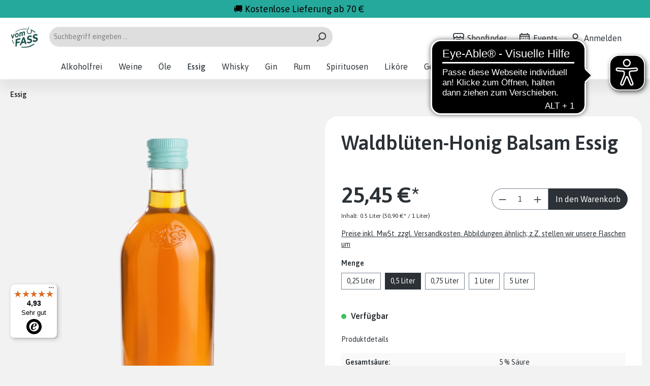

--- FILE ---
content_type: text/html; charset=UTF-8
request_url: https://www.vomfass.de/waldblueten-honig-balsam-essig-0-5-liter
body_size: 29500
content:

<!DOCTYPE html>

<html lang="de-DE"
      itemscope="itemscope"
      >


                                
    <head>
        
                                    <meta charset="utf-8">
            
                            <meta name="viewport"
                      content="width=device-width, initial-scale=1, shrink-to-fit=no">
            
                                <meta name="author"
                      content="">
                <meta name="robots"
                      content="index,follow">
                <meta name="revisit-after"
                      content="15 days">
                <meta name="keywords"
                      content="">
                <meta name="description"
                      content="Waldblüten-Honig Balsam Essig in 0,5 liter Flasche  bei vomFASS Online Kaufen » Versandkostenfrei ab 70 € » Lieferzeit: 1 bis 3 Werktage » Bezahl mit PayPal, KreditKarte, Klarna, Sofort oder Überweisung.">
            

        
                        <link rel="alternate" hreflang="de-DE" href="https://www.vomfass.de/waldblueten-honig-balsam-essig-0-5-liter">
                    <link rel="alternate" hreflang="x-default" href="https://www.vomfass.de/waldblueten-honig-balsam-essig-0-5-liter">
            
                        
                        <meta property="og:type" content="product"/>
        
                    <meta property="og:site_name" content="vomFASS Onlineshop"/>
        
                    <meta property="og:url" content="https://www.vomfass.de/waldblueten-honig-balsam-essig-0-5-liter"/>
        
                                    <meta property="og:title" content="Waldblüten-Honig Balsam Essig » 0,5 liter | vomFASS"/>
                    
                                    <meta property="og:description" content="Waldblüten-Honig Balsam Essig in 0,5 liter Flasche  bei vomFASS Online Kaufen » Versandkostenfrei ab 70 € » Lieferzeit: 1 bis 3 Werktage » Bezahl mit PayPal, KreditKarte, Klarna, Sofort oder Überweisung."/>
                    
                                    <meta property="og:image" content="https://www.vomfass.de/media/c7/0a/41/1759391824/honig-essig.png"/>
                    
                                    <meta property="product:brand" content="vomFASS"/>
                    
                                
            <meta property="product:price:amount"
                  content="25.45"/>
            <meta property="product:price:currency"
                  content="EUR"/>
        
                    <meta property="product:product_link" content="https://www.vomfass.de/waldblueten-honig-balsam-essig-0-5-liter"/>
        
                    <meta name="twitter:card" content="product"/>
        
                    <meta name="twitter:site" content="vomFASS Onlineshop"/>
        
                                    <meta property="twitter:title" content="Waldblüten-Honig Balsam Essig » 0,5 liter | vomFASS"/>
                    
                                    <meta property="twitter:description" content="Waldblüten-Honig Balsam Essig in 0,5 liter Flasche  bei vomFASS Online Kaufen » Versandkostenfrei ab 70 € » Lieferzeit: 1 bis 3 Werktage » Bezahl mit PayPal, KreditKarte, Klarna, Sofort oder Überweisung."/>
                    
                                    <meta property="twitter:image" content="https://www.vomfass.de/media/c7/0a/41/1759391824/honig-essig.png"/>
                        

    

                            <meta 
                      content="vomFASS Onlineshop">
                <meta 
                      content="">
                <meta 
                      content="false">
                <meta 
                      content="https://www.vomfass.de/media/3a/e8/fc/1745827821/vf-logo-rebrand.png">
            
                                                

                
                    <script type="application/ld+json">
            [{"@context":"https:\/\/schema.org\/","@type":"Product","name":"Waldbl\u00fcten-Honig Balsam Essig","description":"\nEssigspezialit\u00e4t aus Waldbl\u00fctenhonig und Honigessig\n\nMit diesem goldbraun schimmernden Honigessig aus eigener Manufaktur erhalten Marinaden und Salatdressings eine harmonische Honignote. Auch Fleischso\u00dfen lassen sich damit fein abschmecken und in asiatische Gerichte bringt er einen feinen s\u00fc\u00dfsauren Geschmack. Unser Tipp: Genie\u00dfen Sie ihn als alkoholfreien Aperitif. Bereits die Menschen der Steinzeit kannten die K\u00f6stlichkeit Honig \u2013 nur wohl nicht indieser fl\u00fcssig-s\u00fc\u00df-s\u00e4uerlichen Form. Honigwein, oftmals auch als \"Met\" bezeichnet, dient als Grundlage f\u00fcr die Herstellung des Honigessigs, dem wir anschlie\u00dfend puren Honig beigeben, um denfeinaromatischen Essig Balsam zu vollenden. Regional verbunden verwenden wir einen herrlichen Waldbl\u00fctenhonig aus S\u00fcddeutschland. \n\n\n\nVOM FASS AG D-88289 Waldburg\n\n\n\n\n\n","sku":"00031-17008","mpn":"00031-17008","brand":{"@type":"Brand","name":"vomFASS"},"image":["https:\/\/www.vomfass.de\/media\/c7\/0a\/41\/1759391824\/honig-essig.png"],"offers":[{"@type":"Offer","availability":"https:\/\/schema.org\/InStock","itemCondition":"https:\/\/schema.org\/NewCondition","priceCurrency":"EUR","priceValidUntil":"2026-01-24","url":"https:\/\/www.vomfass.de\/waldblueten-honig-balsam-essig-0-5-liter","price":25.45}]},{"@context":"https:\/\/schema.org","@type":"BreadcrumbList","itemListElement":[{"@type":"ListItem","position":1,"name":"Essig","item":"https:\/\/www.vomfass.de\/essig"}]}]
        </script>
            

                    <link rel="shortcut icon"
                  href="https://www.vomfass.de/media/26/5e/ba/1745827777/vf-logo-rebrand-favicon.png">
        
                            
        <link rel="canonical" href="https://www.vomfass.de/waldblueten-honig-balsam-essig-0-25-liter">
                    <title>Waldblüten-Honig Balsam Essig » 0,5 liter | vomFASS</title>
    
                                                                        <link rel="stylesheet"
                      href="https://www.vomfass.de/theme/78e347b5a56d5750bb748707248c730a/css/all.css?1766150743">
                                    
                                 
            
                    <script>
        window.features = {"V6_5_0_0":true,"v6.5.0.0":true,"V6_6_0_0":false,"v6.6.0.0":false,"V6_7_0_0":false,"v6.7.0.0":false,"VUE3":false,"vue3":false,"JOIN_FILTER":false,"join.filter":false,"MEDIA_PATH":false,"media.path":false,"ES_MULTILINGUAL_INDEX":false,"es.multilingual.index":false,"STOCK_HANDLING":false,"stock.handling":false,"ASYNC_THEME_COMPILATION":false,"async.theme.compilation":false};
    </script>
        

                                                    <script>
            
                (function (f,i,n,d,o,l,O,g,I,c){var V=[];var m=f.createElement("style");if(d){V.push(d)}if(c&&I.location.hash.indexOf("#search:")===0){V.push(c)}if(V.length>0){var Z=V.join(",");m.textContent=Z+"{opacity: 0;transition: opacity "+O+" ease-in-out;}."+o+" {opacity: 1 !important;}";I.flRevealContainers=function(){var a=f.querySelectorAll(Z);for(var T=0;T<a.length;T++){a[T].classList.add(o)}};setTimeout(I.flRevealContainers,l)}var W=g+"/config/"+i+"/main.js?usergrouphash="+n;var p=f.createElement("script");p.type="text/javascript";p.async=true;p.src=g+"/config/loader.min.js";var q=f.getElementsByTagName("script")[0];p.setAttribute("data-fl-main",W);q.parentNode.insertBefore(p,q);q.parentNode.insertBefore(m,p)})
            
            (document,'8EF7886D45C1C0CE073C01005E3D694F','cfbd5018d38d41d8adca10d94fc8bdd6','.fl-navigation-result','fl-reveal',3000,'.3s','//cdn.findologic.com',window,'.fl-result');
        </script>

                    <style>
                .search-suggest.js-search-result {
                    display: none;
                }
            </style>
            
    
                            <script>
        dataLayer = window.dataLayer || [];
        // Clear the previous ecommerce object
        dataLayer.push({ ecommerce: null });
                // Push new GA4 tags
        dataLayer.push({"event":"view_item","ecommerce":{"currency":"EUR","value":23.79,"items":[{"item_name":"Waldbl\u00fcten-Honig Balsam Essig","item_id":"00031-17008","price":23.79,"index":0,"item_list_name":"Category","quantity":1,"item_category":"Essig","item_list_id":"43edfe2680d84eee8632fd28ad6378fc","item_brand":"vomFASS"}]}});
                // Push regular datalayer
        dataLayer.push({"pageTitle":"Waldbl\u00fcten-Honig Balsam Essig \u00bb 0,5 liter | vomFASS","pageSubCategory":"","pageCategoryID":"","pageSubCategoryID":"","pageCountryCode":"de-DE","pageLanguageCode":"Deutsch","pageVersion":1,"pageTestVariation":"1","pageValue":1,"pageAttributes":"1","pageCategory":"Product","productID":"d281fa25030f4659a6e7c9281ace2c99","productName":"Waldbl\u00fcten-Honig Balsam Essig","productPrice":"23.79","productEAN":"4044628000314","productSku":"00031-17008","productManufacturerNumber":"","productCategory":"Essig","productCategoryID":"43edfe2680d84eee8632fd28ad6378fc","productCurrency":"EUR","visitorLoginState":"Logged Out","visitorType":"NOT LOGGED IN","visitorLifetimeValue":0,"visitorExistingCustomer":"No"});
                            </script>
            
                        
                            <script type="text/plain" data-usercentrics="Google Tag Manager">(function(w,d,s,l,i){w[l]=w[l]||[];w[l].push({'gtm.start':
                            new Date().getTime(),event:'gtm.js'});var f=d.getElementsByTagName(s)[0],
                        j=d.createElement(s),dl=l!='dataLayer'?'&l='+l:'';j.async=true;j.src=
                        'https://www.googletagmanager.com/gtm.js?id='+i+dl;f.parentNode.insertBefore(j,f);
                    })(window,document,'script','dataLayer','GTM-5LMWQ3');</script>
                        
                                    
            <script>
            window.dataLayer = window.dataLayer || [];
            function gtag() { dataLayer.push(arguments); }

            (() => {
                const analyticsStorageEnabled = document.cookie.split(';').some((item) => item.trim().includes('google-analytics-enabled=1'));
                const adsEnabled = document.cookie.split(';').some((item) => item.trim().includes('google-ads-enabled=1'));

                // Always set a default consent for consent mode v2
                gtag('consent', 'default', {
                    'ad_user_data': adsEnabled ? 'granted' : 'denied',
                    'ad_storage': adsEnabled ? 'granted' : 'denied',
                    'ad_personalization': adsEnabled ? 'granted' : 'denied',
                    'analytics_storage': analyticsStorageEnabled ? 'granted' : 'denied'
                });
            })();
        </script>
            

            <script async src="https://cdn.eye-able.com/configs/www.vomfass.de.js"></script><script async src="https://cdn.eye-able.com/public/js/eyeAble.js"></script><script id="usercentrics-cmp" src="https://web.cmp.usercentrics.eu/ui/loader.js" data-settings-id="EImcZnP_Y" async></script>
    




                        <script>
                window.mediameetsFacebookPixelData = new Map();
            </script>
            

                                                                                                                                                                                                
    <!-- added by Trusted Shops app: Start -->
    <script src="https://integrations.etrusted.com/applications/widget.js/v2" async defer></script>
    <!-- End -->
                        
                            
            
                
                                    <script>
                    window.useDefaultCookieConsent = true;
                </script>
                    
                                <script>
                window.activeNavigationId = '43edfe2680d84eee8632fd28ad6378fc';
                window.router = {
                    'frontend.cart.offcanvas': '/checkout/offcanvas',
                    'frontend.cookie.offcanvas': '/cookie/offcanvas',
                    'frontend.checkout.finish.page': '/checkout/finish',
                    'frontend.checkout.info': '/widgets/checkout/info',
                    'frontend.menu.offcanvas': '/widgets/menu/offcanvas',
                    'frontend.cms.page': '/widgets/cms',
                    'frontend.cms.navigation.page': '/widgets/cms/navigation',
                    'frontend.account.addressbook': '/widgets/account/address-book',
                    'frontend.country.country-data': '/country/country-state-data',
                    'frontend.app-system.generate-token': '/app-system/Placeholder/generate-token',
                    };
                window.salesChannelId = 'f115c17238194729883de38d65390f7c';
            </script>
        
                                <script>
                
                window.breakpoints = {"xs":0,"sm":576,"md":768,"lg":992,"xl":1200};
            </script>
        
        
                        
                            <script>
                window.themeAssetsPublicPath = 'https://www.vomfass.de/theme/018b8a95092f701d9caca2f4ec197765/assets/';
            </script>
        
                                                                                                <script type="text/javascript" src="https://www.vomfass.de/theme/78e347b5a56d5750bb748707248c730a/js/all.js?1766150743" defer></script>
                                                            </head>

        
                                                                                                                                                                                                
    <!-- added by Trusted Shops app: Start -->
    <script src="https://integrations.etrusted.com/applications/widget.js/v2" async defer></script>
    <!-- End -->
                        
        
        <body class="is-ctl-product is-act-index">

    
                
                
    
    <!-- Google Tag Manager Noscript -->
            <noscript>
            <iframe src="https://www.googletagmanager.com/ns.html?id=GTM-5LMWQ3"
                    height="0"
                    width="0"
                    style="display:none;visibility:hidden">
            </iframe>
        </noscript>
        <!-- End Google Tag Manager Noscript -->

                        <noscript class="noscript-main">
                
    <div role="alert"
         class="alert alert-info alert-has-icon">
                                                                        
                                                    <span class="icon icon-info">
                        <svg xmlns="http://www.w3.org/2000/svg" xmlns:xlink="http://www.w3.org/1999/xlink" width="24" height="24" viewBox="0 0 24 24"><defs><path d="M12 7c.5523 0 1 .4477 1 1s-.4477 1-1 1-1-.4477-1-1 .4477-1 1-1zm1 9c0 .5523-.4477 1-1 1s-1-.4477-1-1v-5c0-.5523.4477-1 1-1s1 .4477 1 1v5zm11-4c0 6.6274-5.3726 12-12 12S0 18.6274 0 12 5.3726 0 12 0s12 5.3726 12 12zM12 2C6.4772 2 2 6.4772 2 12s4.4772 10 10 10 10-4.4772 10-10S17.5228 2 12 2z" id="icons-default-info" /></defs><use xlink:href="#icons-default-info" fill="#758CA3" fill-rule="evenodd" /></svg>
        </span>                                                    
                                    
                    <div class="alert-content-container">
                                                    
                                    <div class="alert-content">
                                                    Um unseren Shop in vollem Umfang nutzen zu können, empfehlen wir Ihnen Javascript in Ihrem Browser zu aktivieren.
                                            </div>
                
                                                                </div>
            </div>
            </noscript>
        
                <header class="header-main">
                                        <div class="container-fluid pt-1 pb-1" style="background-color: #25a99c">
                                <div class="container text-center">
                                        <div class="row">
                                                <div class="col-11">
                                                        <p class="m-0" style="color: #000; font-size: 18px;">
                                                                🚚 Kostenlose Lieferung ab 70 €
                                                        </p>
                                                </div>
                                        </div>
                                </div>
                        </div>
                
                                                            <div class="container">
                                <div class="mt-2 d-none d-md-block"></div>
    
        <div class="row align-items-center header-row">
                    <div class="col-6 col-sm-auto header-logo-col m-0">
                    <div class="header-logo-main">
                    <a class="header-logo-main-link"
               href="/"
               title="Zur Startseite gehen">
                                    <picture class="header-logo-picture">
                                                                                
                                                                            
                                                                                    <img src="https://www.vomfass.de/media/3a/e8/fc/1745827821/vf-logo-rebrand.png"
                                     alt="Zur Startseite gehen"
                                     class="img-fluid header-logo-main-img">
                                                                        </picture>
                            </a>
            </div>
            </div>
        
                    <div class="col-12 order-2 col-sm order-sm-1 header-search-col">
                <div class="row">
                    <div class="col-sm-auto d-none d-sm-none">
                                                    <div class="nav-main-toggle">
                                                                    <button
                                            class="btn nav-main-toggle-btn header-actions-btn"
                                            type="button"
                                                                                                                                        data-offcanvas-menu="true"
                                                                                        aria-label="Menü"
                                    >
                                                                                    <span class="icon icon-stack">
                        <svg xmlns="http://www.w3.org/2000/svg" xmlns:xlink="http://www.w3.org/1999/xlink" width="24" height="24" viewBox="0 0 24 24"><defs><path d="M3 13c-.5523 0-1-.4477-1-1s.4477-1 1-1h18c.5523 0 1 .4477 1 1s-.4477 1-1 1H3zm0-7c-.5523 0-1-.4477-1-1s.4477-1 1-1h18c.5523 0 1 .4477 1 1s-.4477 1-1 1H3zm0 14c-.5523 0-1-.4477-1-1s.4477-1 1-1h18c.5523 0 1 .4477 1 1s-.4477 1-1 1H3z" id="icons-default-stack" /></defs><use xlink:href="#icons-default-stack" fill="#758CA3" fill-rule="evenodd" /></svg>
        </span>                                                                            </button>
                                                            </div>
                                            </div>
                    <div class="col">
                        
    <div class="collapse"
         id="searchCollapse">
        <div class="header-search">
                            <form action="/search"
                      method="get"
                                                                      data-search-form="true"
                                                                  data-search-widget-options='{&quot;searchWidgetMinChars&quot;:2}'
                      data-url="/suggest?search="
                      class="header-search-form">
                                            <div class="input-group">
                                                            <input type="search"
                                       name="search"
                                       class="form-control header-search-input"
                                       autocomplete="off"
                                       autocapitalize="off"
                                       placeholder="Suchbegriff eingeben ..."
                                       aria-label="Suchbegriff eingeben ..."
                                       value=""
                                >
                            
                                                            <button type="submit"
                                        class="btn header-search-btn"
                                        aria-label="Suchen">
                                    <span class="header-search-icon">
                                        <span class="icon icon-search">
                        <svg xmlns="http://www.w3.org/2000/svg" xmlns:xlink="http://www.w3.org/1999/xlink" width="24" height="24" viewBox="0 0 24 24"><defs><path d="M10.0944 16.3199 4.707 21.707c-.3905.3905-1.0237.3905-1.4142 0-.3905-.3905-.3905-1.0237 0-1.4142L8.68 14.9056C7.6271 13.551 7 11.8487 7 10c0-4.4183 3.5817-8 8-8s8 3.5817 8 8-3.5817 8-8 8c-1.8487 0-3.551-.627-4.9056-1.6801zM15 16c3.3137 0 6-2.6863 6-6s-2.6863-6-6-6-6 2.6863-6 6 2.6863 6 6 6z" id="icons-default-search" /></defs><use xlink:href="#icons-default-search" fill="#758CA3" fill-rule="evenodd" /></svg>
        </span>                                    </span>
                                </button>
                                                    </div>
                                    </form>
                    </div>
    </div>
                    </div>
                </div>
            </div>
        
                    <div class="col-6 order-1 col-sm-auto order-sm-2 header-actions-col">
                <div class="row g-0 justify-content-end">
                                            <div class="col-auto d-sm-none">
                            <div class="search-toggle">
                                <button class="btn header-actions-btn search-toggle-btn js-search-toggle-btn collapsed"
                                        type="button"
                                        data-bs-toggle="collapse"
                                        data-bs-target="#searchCollapse"
                                        aria-expanded="false"
                                        aria-controls="searchCollapse"
                                        aria-label="Suchen">
                                    <span class="icon icon-search">
                        <svg xmlns="http://www.w3.org/2000/svg" xmlns:xlink="http://www.w3.org/1999/xlink" width="24" height="24" viewBox="0 0 24 24"><use xlink:href="#icons-default-search" fill="#758CA3" fill-rule="evenodd" /></svg>
        </span>                                </button>
                            </div>
                        </div>
                    
                                            <div class="col-auto d-none d-md-block">
                            <div class="account-menu">
                                
                                
                                                                    <a class="ako-store-locator-and-event-link" target="_blank" href="https://www.vomfass.de/StoreLocator?country=DE&amp;distance=25&amp;order=distance">
                                        <span class="icon icon-shop">
                        <svg xmlns="http://www.w3.org/2000/svg" xmlns:xlink="http://www.w3.org/1999/xlink" width="24" height="24" viewBox="0 0 24 24"><defs><path d="M8 22h3v-7H8v7zm8 0v-7h-3v7h3zM3 10.584V22h3v-7c0-1.1046.8954-2 2-2h8c1.1046 0 2 .8954 2 2v7h3V10.584A4.9831 4.9831 0 0 1 19 11c-1.3627 0-2.5981-.5452-3.5-1.4293C14.5981 10.4548 13.3627 11 12 11c-1.3627 0-2.5981-.5452-3.5-1.4293C7.5981 10.4548 6.3627 11 5 11a4.9831 4.9831 0 0 1-2-.416zM1 9.0005A4.9779 4.9779 0 0 1 0 6V4.4142A3 3 0 0 1 .8787 2.293L2.2929.8787A3 3 0 0 1 4.4142 0h15.1716a3 3 0 0 1 2.1213.8787l1.4142 1.4142A3 3 0 0 1 24 4.4142V6a4.9779 4.9779 0 0 1-1 3.0005V22c0 1.1046-.8954 2-2 2H3c-1.1046 0-2-.8954-2-2V9.0005zM15 6a.5.5 0 1 1 1 0c0 1.6569 1.3431 3 3 3s3-1.3431 3-3V4.4142a1 1 0 0 0-.2929-.707L20.293 2.2928A1 1 0 0 0 19.5858 2H4.4142a1 1 0 0 0-.707.2929L2.2928 3.707A1 1 0 0 0 2 4.4142V6c0 1.6569 1.3431 3 3 3s3-1.3431 3-3a.5.5 0 0 1 1 0c0 1.6569 1.3431 3 3 3s3-1.3431 3-3z" id="icons-default-shop" /></defs><use xlink:href="#icons-default-shop" fill="#758CA3" fill-rule="evenodd" /></svg>
        </span> <span class="ako-header-links-icon-text">Shopfinder</span>
                                    </a>
                                                            </div>
                        </div>
                    
                                            <div class="col-auto d-none d-md-block">
                            <div class="account-menu">
                                                                    <a class="ako-store-locator-and-event-link" target="_blank" href="https://events.vomfass.de/veranstaltungen/?">
                                        <span class="icon icon-calendar">
                        <svg xmlns="http://www.w3.org/2000/svg" xmlns:xlink="http://www.w3.org/1999/xlink" width="24" height="24" viewBox="0 0 24 24"><defs><path d="M21 6V5c0-.5523-.4477-1-1-1H4c-.5523 0-1 .4477-1 1v1h18zm0 2H3v13c0 .5523.4477 1 1 1h16c.5523 0 1-.4477 1-1V8zm-2-6h1c1.6569 0 3 1.3431 3 3v16c0 1.6569-1.3431 3-3 3H4c-1.6569 0-3-1.3431-3-3V5c0-1.6569 1.3431-3 3-3h1V1c0-.5523.4477-1 1-1s1 .4477 1 1v1h10V1c0-.5523.4477-1 1-1s1 .4477 1 1v1zM6 18c.5523 0 1 .4477 1 1s-.4477 1-1 1-1-.4477-1-1 .4477-1 1-1zm4 0c.5523 0 1 .4477 1 1s-.4477 1-1 1-1-.4477-1-1 .4477-1 1-1zm4 0c.5523 0 1 .4477 1 1s-.4477 1-1 1-1-.4477-1-1 .4477-1 1-1zm-8-4c.5523 0 1 .4477 1 1s-.4477 1-1 1-1-.4477-1-1 .4477-1 1-1zm4 0c.5523 0 1 .4477 1 1s-.4477 1-1 1-1-.4477-1-1 .4477-1 1-1zm4 0c.5523 0 1 .4477 1 1s-.4477 1-1 1-1-.4477-1-1 .4477-1 1-1zm-8-4c.5523 0 1 .4477 1 1s-.4477 1-1 1-1-.4477-1-1 .4477-1 1-1zm4 0c.5523 0 1 .4477 1 1s-.4477 1-1 1-1-.4477-1-1 .4477-1 1-1zm4 0c.5523 0 1 .4477 1 1s-.4477 1-1 1-1-.4477-1-1 .4477-1 1-1zm4 8c.5523 0 1 .4477 1 1s-.4477 1-1 1-1-.4477-1-1 .4477-1 1-1zm0-4c.5523 0 1 .4477 1 1s-.4477 1-1 1-1-.4477-1-1 .4477-1 1-1zm0-4c.5523 0 1 .4477 1 1s-.4477 1-1 1-1-.4477-1-1 .4477-1 1-1z" id="icons-default-calendar" /></defs><use xlink:href="#icons-default-calendar" fill="#758CA3" fill-rule="evenodd" /></svg>
        </span> <span class="ako-header-links-icon-text">Events</span>
                                    </a>
                                
                                
                                                            </div>
                        </div>
                    
                                            <div class="col-auto d-none d-md-block">
                            <div class="account-menu">
                                <a class="ako-store-locator-and-event-link" target="_blank" href="/account">
                                    <span class="icon icon-avatar">
                        <svg xmlns="http://www.w3.org/2000/svg" xmlns:xlink="http://www.w3.org/1999/xlink" width="24" height="24" viewBox="0 0 24 24"><defs><path d="M12 3C9.7909 3 8 4.7909 8 7c0 2.2091 1.7909 4 4 4 2.2091 0 4-1.7909 4-4 0-2.2091-1.7909-4-4-4zm0-2c3.3137 0 6 2.6863 6 6s-2.6863 6-6 6-6-2.6863-6-6 2.6863-6 6-6zM4 22.099c0 .5523-.4477 1-1 1s-1-.4477-1-1V20c0-2.7614 2.2386-5 5-5h10.0007c2.7614 0 5 2.2386 5 5v2.099c0 .5523-.4477 1-1 1s-1-.4477-1-1V20c0-1.6569-1.3431-3-3-3H7c-1.6569 0-3 1.3431-3 3v2.099z" id="icons-default-avatar" /></defs><use xlink:href="#icons-default-avatar" fill="#758CA3" fill-rule="evenodd" /></svg>
        </span> <span class="ako-header-links-icon-text">Anmelden</span>
                                </a>
                            </div>
                        </div>
                    

                                            <div class="col-auto">
                            <div
                                    class="header-cart"
                                                                                                                data-offcanvas-cart="true"
                                                                >
                                <a class="btn header-cart-btn header-actions-btn"
                                   href="/checkout/cart"
                                   data-cart-widget="true"
                                   title="Warenkorb"
                                   aria-label="Warenkorb">
                                        <span class="header-cart-icon">
        <span class="icon icon-bag">
                        <svg xmlns="http://www.w3.org/2000/svg" xmlns:xlink="http://www.w3.org/1999/xlink" width="24" height="24" viewBox="0 0 24 24"><defs><path d="M5.892 3c.5523 0 1 .4477 1 1s-.4477 1-1 1H3.7895a1 1 0 0 0-.9986.9475l-.7895 15c-.029.5515.3946 1.0221.9987 1.0525h17.8102c.5523 0 1-.4477.9986-1.0525l-.7895-15A1 1 0 0 0 20.0208 5H17.892c-.5523 0-1-.4477-1-1s.4477-1 1-1h2.1288c1.5956 0 2.912 1.249 2.9959 2.8423l.7894 15c.0035.0788.0035.0788.0042.1577 0 1.6569-1.3432 3-3 3H3c-.079-.0007-.079-.0007-.1577-.0041-1.6546-.0871-2.9253-1.499-2.8382-3.1536l.7895-15C.8775 4.249 2.1939 3 3.7895 3H5.892zm4 2c0 .5523-.4477 1-1 1s-1-.4477-1-1V3c0-1.6569 1.3432-3 3-3h2c1.6569 0 3 1.3431 3 3v2c0 .5523-.4477 1-1 1s-1-.4477-1-1V3c0-.5523-.4477-1-1-1h-2c-.5523 0-1 .4477-1 1v2z" id="icons-default-bag" /></defs><use xlink:href="#icons-default-bag" fill="#758CA3" fill-rule="evenodd" /></svg>
        </span>    </span>
        <span class="header-cart-total">
        0,00 €*
    </span>
                                </a>
                            </div>
                        </div>
                    
                                            <div class="col-auto d-lg-none">
                            <div class="menu-button">
                                                                    <button
                                            class="btn nav-main-toggle-btn header-actions-btn"
                                            type="button"
                                                                                                                                        data-offcanvas-menu="true"
                                                                                        aria-label="Menü"
                                    >
                                                                                    <span class="icon icon-stack">
                        <svg xmlns="http://www.w3.org/2000/svg" xmlns:xlink="http://www.w3.org/1999/xlink" width="24" height="24" viewBox="0 0 24 24"><use xlink:href="#icons-default-stack" fill="#758CA3" fill-rule="evenodd" /></svg>
        </span>                                                                            </button>
                                                            </div>
                        </div>
                                    </div>
            </div>
            </div>
                    </div>
                
                        </header>

                    <div class="nav-main">
                                        <div class="main-navigation"
         id="mainNavigation"
         data-flyout-menu="true" data-fixed-navigation-handler="true" data-fixed-navigation-handler-options="{&quot;useFixedHeader&quot;:true}">


                    <div class="container">
                                    <nav class="nav main-navigation-menu"
                         itemscope="itemscope"
                         >
                        
                                                                            
                                                    
                                                                                            
                                                                                                            <a class="nav-link main-navigation-link"
                                           href="https://www.vomfass.de/alkoholfrei"
                                           
                                                                                                                                      title="Alkoholfrei">
                                            <div class="main-navigation-link-text">
                                                <span >Alkoholfrei</span>
                                            </div>
                                        </a>
                                                                                                                                                                
                                                                                                            <a class="nav-link main-navigation-link"
                                           href="https://www.vomfass.de/weine"
                                           
                                           data-flyout-menu-trigger="3c98e0e9f9564c94801077d2c3964256"                                                                                           title="Weine">
                                            <div class="main-navigation-link-text">
                                                <span >Weine</span>
                                            </div>
                                        </a>
                                                                                                                                                                
                                                                                                            <a class="nav-link main-navigation-link"
                                           href="https://www.vomfass.de/oele"
                                           
                                           data-flyout-menu-trigger="aea6b1d13a1349fe9908192c66cb8cd4"                                                                                           title="Öle">
                                            <div class="main-navigation-link-text">
                                                <span >Öle</span>
                                            </div>
                                        </a>
                                                                                                                                                                
                                                                                                            <a class="nav-link main-navigation-link active"
                                           href="https://www.vomfass.de/essig"
                                           
                                           data-flyout-menu-trigger="43edfe2680d84eee8632fd28ad6378fc"                                                                                           title="Essig">
                                            <div class="main-navigation-link-text">
                                                <span >Essig</span>
                                            </div>
                                        </a>
                                                                                                                                                                
                                                                                                            <a class="nav-link main-navigation-link"
                                           href="https://www.vomfass.de/whisky"
                                           
                                           data-flyout-menu-trigger="c451c233c36a401bbb8b8e7c7138e53c"                                                                                           title="Whisky">
                                            <div class="main-navigation-link-text">
                                                <span >Whisky</span>
                                            </div>
                                        </a>
                                                                                                                                                                
                                                                                                            <a class="nav-link main-navigation-link"
                                           href="https://www.vomfass.de/gin"
                                           
                                           data-flyout-menu-trigger="ad9f374e191241bb99ef090f74fdf159"                                                                                           title="Gin">
                                            <div class="main-navigation-link-text">
                                                <span >Gin</span>
                                            </div>
                                        </a>
                                                                                                                                                                
                                                                                                            <a class="nav-link main-navigation-link"
                                           href="https://www.vomfass.de/rum"
                                           
                                           data-flyout-menu-trigger="1a4abb616ebd4cd3b4af7ad2bd575662"                                                                                           title="Rum">
                                            <div class="main-navigation-link-text">
                                                <span >Rum</span>
                                            </div>
                                        </a>
                                                                                                                                                                
                                                                                                            <a class="nav-link main-navigation-link"
                                           href="https://www.vomfass.de/spirituosen"
                                           
                                           data-flyout-menu-trigger="30a02726311d4d01991956c8bde10b40"                                                                                           title="Spirituosen">
                                            <div class="main-navigation-link-text">
                                                <span >Spirituosen</span>
                                            </div>
                                        </a>
                                                                                                                                                                
                                                                                                            <a class="nav-link main-navigation-link"
                                           href="https://www.vomfass.de/likoere"
                                           
                                           data-flyout-menu-trigger="018d85c970b5778cb2fb0120d7554783"                                                                                           title="Liköre">
                                            <div class="main-navigation-link-text">
                                                <span >Liköre</span>
                                            </div>
                                        </a>
                                                                                                                                                                
                                                                                                            <a class="nav-link main-navigation-link"
                                           href="https://www.vomfass.de/gewuerze"
                                           
                                           data-flyout-menu-trigger="8beb9827968c401aa2b19d0d5323f130"                                                                                           title="Gewürze">
                                            <div class="main-navigation-link-text">
                                                <span >Gewürze</span>
                                            </div>
                                        </a>
                                                                                                                                                                
                                                                                                            <a class="nav-link main-navigation-link"
                                           href="https://www.vomfass.de/feinkost"
                                           
                                           data-flyout-menu-trigger="0fb3be76af034a86a6d7d76dab7019b0"                                                                                           title="Feinkost">
                                            <div class="main-navigation-link-text">
                                                <span >Feinkost</span>
                                            </div>
                                        </a>
                                                                                                                                                                
                                                                                                            <a class="nav-link main-navigation-link"
                                           href="https://www.vomfass.de/geschenke"
                                           
                                           data-flyout-menu-trigger="74fca1e27c0347e89083fde796a56945"                                                                                           title="Geschenke">
                                            <div class="main-navigation-link-text">
                                                <span >Geschenke</span>
                                            </div>
                                        </a>
                                                                                                                                            </nav>
                            </div>
        
                                                                                                                                                                                                                                                                                                                                                                                                                                                                                                                                                                                                                                                                                                                                                                                                        
                                                <div class="navigation-flyouts">
                                                                                                                                                                                                                            <div class="navigation-flyout"
                                             data-flyout-menu-id="3c98e0e9f9564c94801077d2c3964256">
                                            <div class="container">
                                                                                                                
            <div class="navigation-flyout-bar">
                                
                
        
            <div class="row navigation-flyout-categories is-level-0" data-mega-menu-handler>
                                                            
                                                                            
                                    <div class="col-12 custom-col-design parent-col ">
                        <a class="nav-item nav-link navigation-flyout-link is-level-0"
                           href="https://www.vomfass.de/weine/bag-in-box-weine"
                           
                                                      title="Bag in Box Weine">

                                                        <span  class="">Bag in Box Weine</span>
                        </a>

                                                    <p class="ako-open-button">Mehr Kategorien zeigen</p>
                        
                                                        
    
        
            <div class="child-col d-none navigation-flyout-categories is-level-1" data-mega-menu-handler>
                    </div>
                                                </div>
                                                                            
                                    <div class="col-12 custom-col-design parent-col ">
                        <a class="nav-item nav-link navigation-flyout-link is-level-0"
                           href="https://www.vomfass.de/weine/frankreich"
                           
                                                      title="Frankreich">

                                                                                                                            
                                <img src="https://www.vomfass.de/media/8f/0d/cc/1706803545/flagge_frankreich_wein_seite.png" alt="" height="25">
                                                        <span  class="">Frankreich</span>
                        </a>

                                                    <p class="ako-open-button">Mehr Kategorien zeigen</p>
                        
                                                        
    
        
            <div class="child-col d-none navigation-flyout-categories is-level-1" data-mega-menu-handler>
                                                            
                                    <div class="ako-nav-custom-col ">
                        <a class="nav-item nav-link  is-level-1 mb-2"
                           href=""
                           
                                                      title="Weintyp">

                                                        <span  class=" fw-bold fs-18 mb-2">Weintyp</span>
                        </a>

                        
                                                        
    
        
            <div class="navigation-flyout-categories is-level-2" data-mega-menu-handler>
                                                            
                                    <div class="col-6 ">
                        <a class="nav-item nav-link  is-level-2 mb-1"
                           href="https://www.vomfass.de/weine/frankreich/weintyp/rotwein"
                           
                                                      title="Rotwein">

                                                        <span  class=" fw-normal fs-5">Rotwein</span>
                        </a>

                        
                                                        
    
        
            <div class="navigation-flyout-categories is-level-3" data-mega-menu-handler>
                    </div>
                                                </div>
                                                                            
                                    <div class="col-6 ">
                        <a class="nav-item nav-link  is-level-2 mb-1"
                           href="https://www.vomfass.de/weine/frankreich/weintyp/weisswein"
                           
                                                      title="Weißwein">

                                                        <span  class=" fw-normal fs-5">Weißwein</span>
                        </a>

                        
                                                        
    
        
            <div class="navigation-flyout-categories is-level-3" data-mega-menu-handler>
                    </div>
                                                </div>
                                                                            
                                    <div class="col-6 ">
                        <a class="nav-item nav-link  is-level-2 mb-1"
                           href="https://www.vomfass.de/weine/frankreich/weintyp/rose"
                           
                                                      title="Rosé">

                                                        <span  class=" fw-normal fs-5">Rosé</span>
                        </a>

                        
                                                        
    
        
            <div class="navigation-flyout-categories is-level-3" data-mega-menu-handler>
                    </div>
                                                </div>
                                                                            
                                    <div class="col-6 ">
                        <a class="nav-item nav-link  is-level-2 mb-1"
                           href="https://www.vomfass.de/weine/frankreich/weintyp/likoerwein"
                           
                                                      title="Likörwein">

                                                        <span  class=" fw-normal fs-5">Likörwein</span>
                        </a>

                        
                                                        
    
        
            <div class="navigation-flyout-categories is-level-3" data-mega-menu-handler>
                    </div>
                                                </div>
                                                                            
                                    <div class="col-6 ">
                        <a class="nav-item nav-link  is-level-2 mb-1"
                           href="https://www.vomfass.de/weine/frankreich/weintyp/champagner"
                           
                                                      title="Champagner">

                                                        <span  class=" fw-normal fs-5">Champagner</span>
                        </a>

                        
                                                        
    
        
            <div class="navigation-flyout-categories is-level-3" data-mega-menu-handler>
                    </div>
                                                </div>
                                                                            
                                    <div class="col-6 ">
                        <a class="nav-item nav-link  is-level-2 mb-1"
                           href="https://www.vomfass.de/weine/frankreich/weintyp/schaumwein"
                           
                                                      title="Schaumwein">

                                                        <span  class=" fw-normal fs-5">Schaumwein</span>
                        </a>

                        
                                                        
    
        
            <div class="navigation-flyout-categories is-level-3" data-mega-menu-handler>
                    </div>
                                                </div>
                                    </div>
                                                </div>
                                                                            
                                    <div class="ako-nav-custom-col ">
                        <a class="nav-item nav-link  is-level-1 mb-2"
                           href=""
                           
                                                      title="Regionen">

                                                        <span  class=" fw-bold fs-18 mb-2">Regionen</span>
                        </a>

                        
                                                        
    
        
            <div class="navigation-flyout-categories is-level-2" data-mega-menu-handler>
                                                            
                                    <div class="col-6 ">
                        <a class="nav-item nav-link  is-level-2 mb-1"
                           href="https://www.vomfass.de/weine/frankreich/regionen/bordeaux"
                           
                                                      title="Bordeaux">

                                                        <span  class=" fw-normal fs-5">Bordeaux</span>
                        </a>

                        
                                                        
    
        
            <div class="navigation-flyout-categories is-level-3" data-mega-menu-handler>
                    </div>
                                                </div>
                                                                            
                                    <div class="col-6 ">
                        <a class="nav-item nav-link  is-level-2 mb-1"
                           href="https://www.vomfass.de/weine/frankreich/regionen/burgund"
                           
                                                      title="Burgund">

                                                        <span  class=" fw-normal fs-5">Burgund</span>
                        </a>

                        
                                                        
    
        
            <div class="navigation-flyout-categories is-level-3" data-mega-menu-handler>
                    </div>
                                                </div>
                                                                            
                                    <div class="col-6 ">
                        <a class="nav-item nav-link  is-level-2 mb-1"
                           href="https://www.vomfass.de/weine/frankreich/regionen/saumur"
                           
                                                      title="Saumur">

                                                        <span  class=" fw-normal fs-5">Saumur</span>
                        </a>

                        
                                                        
    
        
            <div class="navigation-flyout-categories is-level-3" data-mega-menu-handler>
                    </div>
                                                </div>
                                                                            
                                    <div class="col-6 ">
                        <a class="nav-item nav-link  is-level-2 mb-1"
                           href="https://www.vomfass.de/weine/frankreich/regionen/champagne"
                           
                                                      title="Champagne">

                                                        <span  class=" fw-normal fs-5">Champagne</span>
                        </a>

                        
                                                        
    
        
            <div class="navigation-flyout-categories is-level-3" data-mega-menu-handler>
                    </div>
                                                </div>
                                                                            
                                    <div class="col-6 ">
                        <a class="nav-item nav-link  is-level-2 mb-1"
                           href="https://www.vomfass.de/weine/frankreich/regionen/languedoc"
                           
                                                      title="Languedoc">

                                                        <span  class=" fw-normal fs-5">Languedoc</span>
                        </a>

                        
                                                        
    
        
            <div class="navigation-flyout-categories is-level-3" data-mega-menu-handler>
                    </div>
                                                </div>
                                                                            
                                    <div class="col-6 ">
                        <a class="nav-item nav-link  is-level-2 mb-1"
                           href="https://www.vomfass.de/weine/frankreich/regionen/provence"
                           
                                                      title="Provence">

                                                        <span  class=" fw-normal fs-5">Provence</span>
                        </a>

                        
                                                        
    
        
            <div class="navigation-flyout-categories is-level-3" data-mega-menu-handler>
                    </div>
                                                </div>
                                                                            
                                    <div class="col-6 ">
                        <a class="nav-item nav-link  is-level-2 mb-1"
                           href="https://www.vomfass.de/weine/frankreich/regionen/sancerre"
                           
                                                      title="Sancerre">

                                                        <span  class=" fw-normal fs-5">Sancerre</span>
                        </a>

                        
                                                        
    
        
            <div class="navigation-flyout-categories is-level-3" data-mega-menu-handler>
                    </div>
                                                </div>
                                                                            
                                    <div class="col-6 ">
                        <a class="nav-item nav-link  is-level-2 mb-1"
                           href="https://www.vomfass.de/weine/frankreich/regionen/rhone"
                           
                                                      title="Rhone">

                                                        <span  class=" fw-normal fs-5">Rhone</span>
                        </a>

                        
                                                        
    
        
            <div class="navigation-flyout-categories is-level-3" data-mega-menu-handler>
                    </div>
                                                </div>
                                                                            
                                    <div class="col-6 ">
                        <a class="nav-item nav-link  is-level-2 mb-1"
                           href="https://www.vomfass.de/weine/frankreich/regionen/loire"
                           
                                                      title="Loire">

                                                        <span  class=" fw-normal fs-5">Loire</span>
                        </a>

                        
                                                        
    
        
            <div class="navigation-flyout-categories is-level-3" data-mega-menu-handler>
                    </div>
                                                </div>
                                                                            
                                    <div class="col-6 ">
                        <a class="nav-item nav-link  is-level-2 mb-1"
                           href="https://www.vomfass.de/weine/frankreich/regionen/rivesaltes"
                           
                                                      title="Rivesaltes">

                                                        <span  class=" fw-normal fs-5">Rivesaltes</span>
                        </a>

                        
                                                        
    
        
            <div class="navigation-flyout-categories is-level-3" data-mega-menu-handler>
                    </div>
                                                </div>
                                                                            
                                    <div class="col-6 ">
                        <a class="nav-item nav-link  is-level-2 mb-1"
                           href="https://www.vomfass.de/weine/frankreich/regionen/camargue"
                           
                                                      title="Camargue">

                                                        <span  class=" fw-normal fs-5">Camargue</span>
                        </a>

                        
                                                        
    
        
            <div class="navigation-flyout-categories is-level-3" data-mega-menu-handler>
                    </div>
                                                </div>
                                                                            
                                    <div class="col-6 ">
                        <a class="nav-item nav-link  is-level-2 mb-1"
                           href="https://www.vomfass.de/weine/frankreich/regionen/sauternes"
                           
                                                      title="Sauternes">

                                                        <span  class=" fw-normal fs-5">Sauternes</span>
                        </a>

                        
                                                        
    
        
            <div class="navigation-flyout-categories is-level-3" data-mega-menu-handler>
                    </div>
                                                </div>
                                                                            
                                    <div class="col-6 ">
                        <a class="nav-item nav-link  is-level-2 mb-1"
                           href="https://www.vomfass.de/weine/frankreich/regionen/vosne-romanee"
                           
                                                      title="Vosne Romanée">

                                                        <span  class=" fw-normal fs-5">Vosne Romanée</span>
                        </a>

                        
                                                        
    
        
            <div class="navigation-flyout-categories is-level-3" data-mega-menu-handler>
                    </div>
                                                </div>
                                                                            
                                    <div class="col-6 ">
                        <a class="nav-item nav-link  is-level-2 mb-1"
                           href="https://www.vomfass.de/weine/frankreich/regionen/chateauneuf-du-pape"
                           
                                                      title="Châteauneuf du Pape">

                                                        <span  class=" fw-normal fs-5">Châteauneuf du Pape</span>
                        </a>

                        
                                                        
    
        
            <div class="navigation-flyout-categories is-level-3" data-mega-menu-handler>
                    </div>
                                                </div>
                                    </div>
                                                </div>
                                                                            
                                    <div class="ako-nav-custom-col ">
                        <a class="nav-item nav-link  is-level-1 mb-2"
                           href=""
                           
                                                      title="Rebsorte">

                                                        <span  class=" fw-bold fs-18 mb-2">Rebsorte</span>
                        </a>

                        
                                                        
    
        
            <div class="navigation-flyout-categories is-level-2" data-mega-menu-handler>
                                                            
                                    <div class="col-6 ">
                        <a class="nav-item nav-link  is-level-2 mb-1"
                           href="https://www.vomfass.de/weine/frankreich/rebsorte/grenache-gris"
                           
                                                      title="Grenache Gris">

                                                        <span  class=" fw-normal fs-5">Grenache Gris</span>
                        </a>

                        
                                                        
    
        
            <div class="navigation-flyout-categories is-level-3" data-mega-menu-handler>
                    </div>
                                                </div>
                                                                            
                                    <div class="col-6 ">
                        <a class="nav-item nav-link  is-level-2 mb-1"
                           href="https://www.vomfass.de/weine/frankreich/rebsorte/chenin-blanc"
                           
                                                      title="Chenin Blanc">

                                                        <span  class=" fw-normal fs-5">Chenin Blanc</span>
                        </a>

                        
                                                        
    
        
            <div class="navigation-flyout-categories is-level-3" data-mega-menu-handler>
                    </div>
                                                </div>
                                                                            
                                    <div class="col-6 ">
                        <a class="nav-item nav-link  is-level-2 mb-1"
                           href="https://www.vomfass.de/weine/frankreich/rebsorte/chardonnay"
                           
                                                      title="Chardonnay">

                                                        <span  class=" fw-normal fs-5">Chardonnay</span>
                        </a>

                        
                                                        
    
        
            <div class="navigation-flyout-categories is-level-3" data-mega-menu-handler>
                    </div>
                                                </div>
                                                                            
                                    <div class="col-6 ">
                        <a class="nav-item nav-link  is-level-2 mb-1"
                           href="https://www.vomfass.de/weine/frankreich/rebsorte/cabernet-franc"
                           
                                                      title="Cabernet Franc">

                                                        <span  class=" fw-normal fs-5">Cabernet Franc</span>
                        </a>

                        
                                                        
    
        
            <div class="navigation-flyout-categories is-level-3" data-mega-menu-handler>
                    </div>
                                                </div>
                                                                            
                                    <div class="col-6 ">
                        <a class="nav-item nav-link  is-level-2 mb-1"
                           href="https://www.vomfass.de/weine/frankreich/rebsorte/cabernet-sauvignon"
                           
                                                      title="Cabernet Sauvignon">

                                                        <span  class=" fw-normal fs-5">Cabernet Sauvignon</span>
                        </a>

                        
                                                        
    
        
            <div class="navigation-flyout-categories is-level-3" data-mega-menu-handler>
                    </div>
                                                </div>
                                                                            
                                    <div class="col-6 ">
                        <a class="nav-item nav-link  is-level-2 mb-1"
                           href="https://www.vomfass.de/weine/frankreich/rebsorte/semillon"
                           
                                                      title="Sémillon">

                                                        <span  class=" fw-normal fs-5">Sémillon</span>
                        </a>

                        
                                                        
    
        
            <div class="navigation-flyout-categories is-level-3" data-mega-menu-handler>
                    </div>
                                                </div>
                                                                            
                                    <div class="col-6 ">
                        <a class="nav-item nav-link  is-level-2 mb-1"
                           href="https://www.vomfass.de/weine/frankreich/rebsorte/sauvignon-blanc"
                           
                                                      title="Sauvignon Blanc">

                                                        <span  class=" fw-normal fs-5">Sauvignon Blanc</span>
                        </a>

                        
                                                        
    
        
            <div class="navigation-flyout-categories is-level-3" data-mega-menu-handler>
                    </div>
                                                </div>
                                                                            
                                    <div class="col-6 ">
                        <a class="nav-item nav-link  is-level-2 mb-1"
                           href="https://www.vomfass.de/weine/frankreich/rebsorte/merlot"
                           
                                                      title="Merlot">

                                                        <span  class=" fw-normal fs-5">Merlot</span>
                        </a>

                        
                                                        
    
        
            <div class="navigation-flyout-categories is-level-3" data-mega-menu-handler>
                    </div>
                                                </div>
                                    </div>
                                                </div>
                                    </div>
                                                </div>
                                                                            
                                    <div class="col-12 custom-col-design parent-col ">
                        <a class="nav-item nav-link navigation-flyout-link is-level-0"
                           href="https://www.vomfass.de/weine/deutschland"
                           
                                                      title="Deutschland">

                                                                                                                            
                                <img src="https://www.vomfass.de/media/7b/ef/g0/1706216762/DE.png" alt="" height="25">
                                                        <span  class="">Deutschland</span>
                        </a>

                                                    <p class="ako-open-button">Mehr Kategorien zeigen</p>
                        
                                                        
    
        
            <div class="child-col d-none navigation-flyout-categories is-level-1" data-mega-menu-handler>
                                                            
                                    <div class="ako-nav-custom-col ">
                        <a class="nav-item nav-link  is-level-1 mb-2"
                           href=""
                           
                                                      title="Weintyp">

                                                        <span  class=" fw-bold fs-18 mb-2">Weintyp</span>
                        </a>

                        
                                                        
    
        
            <div class="navigation-flyout-categories is-level-2" data-mega-menu-handler>
                                                            
                                    <div class="col-6 ">
                        <a class="nav-item nav-link  is-level-2 mb-1"
                           href="https://www.vomfass.de/weine/deutschland/weintyp/rotwein"
                           
                                                      title="Rotwein">

                                                        <span  class=" fw-normal fs-5">Rotwein</span>
                        </a>

                        
                                                        
    
        
            <div class="navigation-flyout-categories is-level-3" data-mega-menu-handler>
                    </div>
                                                </div>
                                                                            
                                    <div class="col-6 ">
                        <a class="nav-item nav-link  is-level-2 mb-1"
                           href="https://www.vomfass.de/weine/deutschland/weintyp/weisswein"
                           
                                                      title="Weißwein">

                                                        <span  class=" fw-normal fs-5">Weißwein</span>
                        </a>

                        
                                                        
    
        
            <div class="navigation-flyout-categories is-level-3" data-mega-menu-handler>
                    </div>
                                                </div>
                                                                            
                                    <div class="col-6 ">
                        <a class="nav-item nav-link  is-level-2 mb-1"
                           href="https://www.vomfass.de/weine/deutschland/weintyp/rosewein"
                           
                                                      title="Roséwein">

                                                        <span  class=" fw-normal fs-5">Roséwein</span>
                        </a>

                        
                                                        
    
        
            <div class="navigation-flyout-categories is-level-3" data-mega-menu-handler>
                    </div>
                                                </div>
                                                                            
                                    <div class="col-6 ">
                        <a class="nav-item nav-link  is-level-2 mb-1"
                           href="https://www.vomfass.de/weine/deutschland/weintyp/sekt"
                           
                                                      title="Sekt">

                                                        <span  class=" fw-normal fs-5">Sekt</span>
                        </a>

                        
                                                        
    
        
            <div class="navigation-flyout-categories is-level-3" data-mega-menu-handler>
                    </div>
                                                </div>
                                                                            
                                    <div class="col-6 ">
                        <a class="nav-item nav-link  is-level-2 mb-1"
                           href="https://www.vomfass.de/weine/deutschland/weintyp/honigwein"
                           
                                                      title="Honigwein">

                                                        <span  class=" fw-normal fs-5">Honigwein</span>
                        </a>

                        
                                                        
    
        
            <div class="navigation-flyout-categories is-level-3" data-mega-menu-handler>
                    </div>
                                                </div>
                                                                            
                                    </div>
                                                </div>
                                                                            
                                    <div class="ako-nav-custom-col ">
                        <a class="nav-item nav-link  is-level-1 mb-2"
                           href=""
                           
                                                      title="Rebsorte">

                                                        <span  class=" fw-bold fs-18 mb-2">Rebsorte</span>
                        </a>

                        
                                                        
    
        
            <div class="navigation-flyout-categories is-level-2" data-mega-menu-handler>
                                                            
                                    <div class="col-6 ">
                        <a class="nav-item nav-link  is-level-2 mb-1"
                           href="https://www.vomfass.de/weine/deutschland/rebsorte/riesling"
                           
                                                      title="Riesling">

                                                        <span  class=" fw-normal fs-5">Riesling</span>
                        </a>

                        
                                                        
    
        
            <div class="navigation-flyout-categories is-level-3" data-mega-menu-handler>
                    </div>
                                                </div>
                                                                            
                                    <div class="col-6 ">
                        <a class="nav-item nav-link  is-level-2 mb-1"
                           href="https://www.vomfass.de/weine/deutschland/rebsorte/mueller-thurgau"
                           
                                                      title="Müller-Thurgau">

                                                        <span  class=" fw-normal fs-5">Müller-Thurgau</span>
                        </a>

                        
                                                        
    
        
            <div class="navigation-flyout-categories is-level-3" data-mega-menu-handler>
                    </div>
                                                </div>
                                                                            
                                    <div class="col-6 ">
                        <a class="nav-item nav-link  is-level-2 mb-1"
                           href="https://www.vomfass.de/weine/deutschland/rebsorte/regent"
                           
                                                      title="Regent">

                                                        <span  class=" fw-normal fs-5">Regent</span>
                        </a>

                        
                                                        
    
        
            <div class="navigation-flyout-categories is-level-3" data-mega-menu-handler>
                    </div>
                                                </div>
                                                                            
                                    <div class="col-6 ">
                        <a class="nav-item nav-link  is-level-2 mb-1"
                           href="https://www.vomfass.de/weine/deutschland/rebsorte/gewuerztraminer"
                           
                                                      title="Gewürztraminer">

                                                        <span  class=" fw-normal fs-5">Gewürztraminer</span>
                        </a>

                        
                                                        
    
        
            <div class="navigation-flyout-categories is-level-3" data-mega-menu-handler>
                    </div>
                                                </div>
                                                                            
                                    <div class="col-6 ">
                        <a class="nav-item nav-link  is-level-2 mb-1"
                           href="https://www.vomfass.de/weine/deutschland/rebsorte/grauburgunder"
                           
                                                      title="Grauburgunder">

                                                        <span  class=" fw-normal fs-5">Grauburgunder</span>
                        </a>

                        
                                                        
    
        
            <div class="navigation-flyout-categories is-level-3" data-mega-menu-handler>
                    </div>
                                                </div>
                                                                            
                                    <div class="col-6 ">
                        <a class="nav-item nav-link  is-level-2 mb-1"
                           href="https://www.vomfass.de/weine/deutschland/rebsorte/weissburgunder"
                           
                                                      title="Weißburgunder">

                                                        <span  class=" fw-normal fs-5">Weißburgunder</span>
                        </a>

                        
                                                        
    
        
            <div class="navigation-flyout-categories is-level-3" data-mega-menu-handler>
                    </div>
                                                </div>
                                                                            
                                    <div class="col-6 ">
                        <a class="nav-item nav-link  is-level-2 mb-1"
                           href="https://www.vomfass.de/weine/deutschland/rebsorte/trollinger"
                           
                                                      title="Trollinger">

                                                        <span  class=" fw-normal fs-5">Trollinger</span>
                        </a>

                        
                                                        
    
        
            <div class="navigation-flyout-categories is-level-3" data-mega-menu-handler>
                    </div>
                                                </div>
                                    </div>
                                                </div>
                                                                            
                                    <div class="ako-nav-custom-col ">
                        <a class="nav-item nav-link  is-level-1 mb-2"
                           href=""
                           
                                                      title="Region">

                                                        <span  class=" fw-bold fs-18 mb-2">Region</span>
                        </a>

                        
                                                        
    
        
            <div class="navigation-flyout-categories is-level-2" data-mega-menu-handler>
                                                            
                                    <div class="col-6 ">
                        <a class="nav-item nav-link  is-level-2 mb-1"
                           href="https://www.vomfass.de/weine/deutschland/region/mosel"
                           
                                                      title="Mosel">

                                                        <span  class=" fw-normal fs-5">Mosel</span>
                        </a>

                        
                                                        
    
        
            <div class="navigation-flyout-categories is-level-3" data-mega-menu-handler>
                    </div>
                                                </div>
                                                                            
                                    <div class="col-6 ">
                        <a class="nav-item nav-link  is-level-2 mb-1"
                           href="https://www.vomfass.de/weine/deutschland/region/pfalz"
                           
                                                      title="Pfalz">

                                                        <span  class=" fw-normal fs-5">Pfalz</span>
                        </a>

                        
                                                        
    
        
            <div class="navigation-flyout-categories is-level-3" data-mega-menu-handler>
                    </div>
                                                </div>
                                                                            
                                    <div class="col-6 ">
                        <a class="nav-item nav-link  is-level-2 mb-1"
                           href="https://www.vomfass.de/weine/deutschland/region/rheinhessen"
                           
                                                      title="Rheinhessen">

                                                        <span  class=" fw-normal fs-5">Rheinhessen</span>
                        </a>

                        
                                                        
    
        
            <div class="navigation-flyout-categories is-level-3" data-mega-menu-handler>
                    </div>
                                                </div>
                                                                            
                                    <div class="col-6 ">
                        <a class="nav-item nav-link  is-level-2 mb-1"
                           href="https://www.vomfass.de/weine/deutschland/region/rheingau"
                           
                                                      title="Rheingau">

                                                        <span  class=" fw-normal fs-5">Rheingau</span>
                        </a>

                        
                                                        
    
        
            <div class="navigation-flyout-categories is-level-3" data-mega-menu-handler>
                    </div>
                                                </div>
                                                                            
                                    <div class="col-6 ">
                        <a class="nav-item nav-link  is-level-2 mb-1"
                           href="https://www.vomfass.de/weine/deutschland/region/franken"
                           
                                                      title="Franken">

                                                        <span  class=" fw-normal fs-5">Franken</span>
                        </a>

                        
                                                        
    
        
            <div class="navigation-flyout-categories is-level-3" data-mega-menu-handler>
                    </div>
                                                </div>
                                                                            
                                    <div class="col-6 ">
                        <a class="nav-item nav-link  is-level-2 mb-1"
                           href="https://www.vomfass.de/weine/deutschland/region/wuerttemberg"
                           
                                                      title="Württemberg">

                                                        <span  class=" fw-normal fs-5">Württemberg</span>
                        </a>

                        
                                                        
    
        
            <div class="navigation-flyout-categories is-level-3" data-mega-menu-handler>
                    </div>
                                                </div>
                                                                            
                                    <div class="col-6 ">
                        <a class="nav-item nav-link  is-level-2 mb-1"
                           href="https://www.vomfass.de/weine/deutschland/region/baden"
                           
                                                      title="Baden">

                                                        <span  class=" fw-normal fs-5">Baden</span>
                        </a>

                        
                                                        
    
        
            <div class="navigation-flyout-categories is-level-3" data-mega-menu-handler>
                    </div>
                                                </div>
                                                                            
                                    <div class="col-6 ">
                        <a class="nav-item nav-link  is-level-2 mb-1"
                           href="https://www.vomfass.de/weine/deutschland/region/bodensee"
                           
                                                      title="Bodensee">

                                                        <span  class=" fw-normal fs-5">Bodensee</span>
                        </a>

                        
                                                        
    
        
            <div class="navigation-flyout-categories is-level-3" data-mega-menu-handler>
                    </div>
                                                </div>
                                                                            
                                                                            
                                    </div>
                                                </div>
                                    </div>
                                                </div>
                                                                            
                                    <div class="col-12 custom-col-design parent-col ">
                        <a class="nav-item nav-link navigation-flyout-link is-level-0"
                           href="https://www.vomfass.de/weine/italien"
                           
                                                      title="Italien">

                                                                                                                            
                                <img src="https://www.vomfass.de/media/7c/cf/00/1706736697/flagge_italien_wein_seite.png" alt="" height="25">
                                                        <span  class="">Italien</span>
                        </a>

                                                    <p class="ako-open-button">Mehr Kategorien zeigen</p>
                        
                                                        
    
        
            <div class="child-col d-none navigation-flyout-categories is-level-1" data-mega-menu-handler>
                                                            
                                    <div class="ako-nav-custom-col ">
                        <a class="nav-item nav-link  is-level-1 mb-2"
                           href=""
                           
                                                      title="Weintyp">

                                                        <span  class=" fw-bold fs-18 mb-2">Weintyp</span>
                        </a>

                        
                                                        
    
        
            <div class="navigation-flyout-categories is-level-2" data-mega-menu-handler>
                                                            
                                    <div class="col-6 ">
                        <a class="nav-item nav-link  is-level-2 mb-1"
                           href="https://www.vomfass.de/weine/italien/weintyp/prosecco"
                           
                                                      title="Prosecco">

                                                        <span  class=" fw-normal fs-5">Prosecco</span>
                        </a>

                        
                                                        
    
        
            <div class="navigation-flyout-categories is-level-3" data-mega-menu-handler>
                    </div>
                                                </div>
                                                                            
                                    <div class="col-6 ">
                        <a class="nav-item nav-link  is-level-2 mb-1"
                           href="https://www.vomfass.de/weine/italien/weintyp/weisswein"
                           
                                                      title="Weißwein">

                                                        <span  class=" fw-normal fs-5">Weißwein</span>
                        </a>

                        
                                                        
    
        
            <div class="navigation-flyout-categories is-level-3" data-mega-menu-handler>
                    </div>
                                                </div>
                                                                            
                                    <div class="col-6 ">
                        <a class="nav-item nav-link  is-level-2 mb-1"
                           href="https://www.vomfass.de/weine/italien/weintyp/rotwein"
                           
                                                      title="Rotwein">

                                                        <span  class=" fw-normal fs-5">Rotwein</span>
                        </a>

                        
                                                        
    
        
            <div class="navigation-flyout-categories is-level-3" data-mega-menu-handler>
                    </div>
                                                </div>
                                                                            
                                    <div class="col-6 ">
                        <a class="nav-item nav-link  is-level-2 mb-1"
                           href="https://www.vomfass.de/weine/italien/weintyp/schaumwein"
                           
                                                      title="Schaumwein">

                                                        <span  class=" fw-normal fs-5">Schaumwein</span>
                        </a>

                        
                                                        
    
        
            <div class="navigation-flyout-categories is-level-3" data-mega-menu-handler>
                    </div>
                                                </div>
                                                                            
                                    <div class="col-6 ">
                        <a class="nav-item nav-link  is-level-2 mb-1"
                           href="https://www.vomfass.de/weine/italien/weintyp/bag-in-box-wein"
                           
                                                      title="Bag-in-Box Wein">

                                                        <span  class=" fw-normal fs-5">Bag-in-Box Wein</span>
                        </a>

                        
                                                        
    
        
            <div class="navigation-flyout-categories is-level-3" data-mega-menu-handler>
                    </div>
                                                </div>
                                                                            
                                    <div class="col-6 ">
                        <a class="nav-item nav-link  is-level-2 mb-1"
                           href="https://www.vomfass.de/weine/italien/weintyp/rosewein"
                           
                                                      title="Roséwein">

                                                        <span  class=" fw-normal fs-5">Roséwein</span>
                        </a>

                        
                                                        
    
        
            <div class="navigation-flyout-categories is-level-3" data-mega-menu-handler>
                    </div>
                                                </div>
                                    </div>
                                                </div>
                                                                            
                                    <div class="ako-nav-custom-col ">
                        <a class="nav-item nav-link  is-level-1 mb-2"
                           href=""
                           
                                                      title="Region">

                                                        <span  class=" fw-bold fs-18 mb-2">Region</span>
                        </a>

                        
                                                        
    
        
            <div class="navigation-flyout-categories is-level-2" data-mega-menu-handler>
                                                            
                                    <div class="col-6 ">
                        <a class="nav-item nav-link  is-level-2 mb-1"
                           href="https://www.vomfass.de/weine/italien/region/toskana"
                           
                                                      title="Toskana">

                                                        <span  class=" fw-normal fs-5">Toskana</span>
                        </a>

                        
                                                        
    
        
            <div class="navigation-flyout-categories is-level-3" data-mega-menu-handler>
                    </div>
                                                </div>
                                                                            
                                    <div class="col-6 ">
                        <a class="nav-item nav-link  is-level-2 mb-1"
                           href="https://www.vomfass.de/weine/italien/region/venetien"
                           
                                                      title="Venetien">

                                                        <span  class=" fw-normal fs-5">Venetien</span>
                        </a>

                        
                                                        
    
        
            <div class="navigation-flyout-categories is-level-3" data-mega-menu-handler>
                    </div>
                                                </div>
                                                                            
                                    <div class="col-6 ">
                        <a class="nav-item nav-link  is-level-2 mb-1"
                           href="https://www.vomfass.de/weine/italien/region/sizilien"
                           
                                                      title="Sizilien">

                                                        <span  class=" fw-normal fs-5">Sizilien</span>
                        </a>

                        
                                                        
    
        
            <div class="navigation-flyout-categories is-level-3" data-mega-menu-handler>
                    </div>
                                                </div>
                                                                            
                                    <div class="col-6 ">
                        <a class="nav-item nav-link  is-level-2 mb-1"
                           href="https://www.vomfass.de/weine/italien/region/abruzzen"
                           
                                                      title="Abruzzen">

                                                        <span  class=" fw-normal fs-5">Abruzzen</span>
                        </a>

                        
                                                        
    
        
            <div class="navigation-flyout-categories is-level-3" data-mega-menu-handler>
                    </div>
                                                </div>
                                                                            
                                    <div class="col-6 ">
                        <a class="nav-item nav-link  is-level-2 mb-1"
                           href="https://www.vomfass.de/weine/italien/region/salento"
                           
                                                      title="Salento">

                                                        <span  class=" fw-normal fs-5">Salento</span>
                        </a>

                        
                                                        
    
        
            <div class="navigation-flyout-categories is-level-3" data-mega-menu-handler>
                    </div>
                                                </div>
                                                                            
                                    <div class="col-6 ">
                        <a class="nav-item nav-link  is-level-2 mb-1"
                           href="https://www.vomfass.de/weine/italien/region/friaul"
                           
                                                      title="Friaul">

                                                        <span  class=" fw-normal fs-5">Friaul</span>
                        </a>

                        
                                                        
    
        
            <div class="navigation-flyout-categories is-level-3" data-mega-menu-handler>
                    </div>
                                                </div>
                                                                            
                                    <div class="col-6 ">
                        <a class="nav-item nav-link  is-level-2 mb-1"
                           href="https://www.vomfass.de/weine/italien/region/chianti"
                           
                                                      title="Chianti">

                                                        <span  class=" fw-normal fs-5">Chianti</span>
                        </a>

                        
                                                        
    
        
            <div class="navigation-flyout-categories is-level-3" data-mega-menu-handler>
                    </div>
                                                </div>
                                                                            
                                    <div class="col-6 ">
                        <a class="nav-item nav-link  is-level-2 mb-1"
                           href="https://www.vomfass.de/weine/italien/region/piemont"
                           
                                                      title="Piemont">

                                                        <span  class=" fw-normal fs-5">Piemont</span>
                        </a>

                        
                                                        
    
        
            <div class="navigation-flyout-categories is-level-3" data-mega-menu-handler>
                    </div>
                                                </div>
                                                                            
                                    <div class="col-6 ">
                        <a class="nav-item nav-link  is-level-2 mb-1"
                           href="https://www.vomfass.de/weine/italien/region/apulien"
                           
                                                      title="Apulien">

                                                        <span  class=" fw-normal fs-5">Apulien</span>
                        </a>

                        
                                                        
    
        
            <div class="navigation-flyout-categories is-level-3" data-mega-menu-handler>
                    </div>
                                                </div>
                                                                            
                                    <div class="col-6 ">
                        <a class="nav-item nav-link  is-level-2 mb-1"
                           href="https://www.vomfass.de/weine/italien/region/valpolicella"
                           
                                                      title="Valpolicella">

                                                        <span  class=" fw-normal fs-5">Valpolicella</span>
                        </a>

                        
                                                        
    
        
            <div class="navigation-flyout-categories is-level-3" data-mega-menu-handler>
                    </div>
                                                </div>
                                                                            
                                    <div class="col-6 ">
                        <a class="nav-item nav-link  is-level-2 mb-1"
                           href="https://www.vomfass.de/weine/italien/region/suedtirol"
                           
                                                      title="Südtirol">

                                                        <span  class=" fw-normal fs-5">Südtirol</span>
                        </a>

                        
                                                        
    
        
            <div class="navigation-flyout-categories is-level-3" data-mega-menu-handler>
                    </div>
                                                </div>
                                                                            
                                    <div class="col-6 ">
                        <a class="nav-item nav-link  is-level-2 mb-1"
                           href="https://www.vomfass.de/weine/italien/region/lugana"
                           
                                                      title="Lugana">

                                                        <span  class=" fw-normal fs-5">Lugana</span>
                        </a>

                        
                                                        
    
        
            <div class="navigation-flyout-categories is-level-3" data-mega-menu-handler>
                    </div>
                                                </div>
                                                                            
                                    <div class="col-6 ">
                        <a class="nav-item nav-link  is-level-2 mb-1"
                           href="https://www.vomfass.de/weine/italien/region/montalcino"
                           
                                                      title="Montalcino">

                                                        <span  class=" fw-normal fs-5">Montalcino</span>
                        </a>

                        
                                                        
    
        
            <div class="navigation-flyout-categories is-level-3" data-mega-menu-handler>
                    </div>
                                                </div>
                                                                            
                                    <div class="col-6 ">
                        <a class="nav-item nav-link  is-level-2 mb-1"
                           href="https://www.vomfass.de/weine/italien/region/manduria"
                           
                                                      title="Manduria">

                                                        <span  class=" fw-normal fs-5">Manduria</span>
                        </a>

                        
                                                        
    
        
            <div class="navigation-flyout-categories is-level-3" data-mega-menu-handler>
                    </div>
                                                </div>
                                                                            
                                    <div class="col-6 ">
                        <a class="nav-item nav-link  is-level-2 mb-1"
                           href="https://www.vomfass.de/weine/italien/region/montepulciano"
                           
                                                      title="Montepulciano">

                                                        <span  class=" fw-normal fs-5">Montepulciano</span>
                        </a>

                        
                                                        
    
        
            <div class="navigation-flyout-categories is-level-3" data-mega-menu-handler>
                    </div>
                                                </div>
                                                                            
                                    <div class="col-6 ">
                        <a class="nav-item nav-link  is-level-2 mb-1"
                           href="https://www.vomfass.de/weine/italien/region/treviso"
                           
                                                      title="Treviso">

                                                        <span  class=" fw-normal fs-5">Treviso</span>
                        </a>

                        
                                                        
    
        
            <div class="navigation-flyout-categories is-level-3" data-mega-menu-handler>
                    </div>
                                                </div>
                                                                            
                                    <div class="col-6 ">
                        <a class="nav-item nav-link  is-level-2 mb-1"
                           href="https://www.vomfass.de/weine/italien/region/pavia"
                           
                                                      title="Pavia">

                                                        <span  class=" fw-normal fs-5">Pavia</span>
                        </a>

                        
                                                        
    
        
            <div class="navigation-flyout-categories is-level-3" data-mega-menu-handler>
                    </div>
                                                </div>
                                    </div>
                                                </div>
                                                                            
                                    <div class="ako-nav-custom-col ">
                        <a class="nav-item nav-link  is-level-1 mb-2"
                           href=""
                           
                                                      title="Rebsorte">

                                                        <span  class=" fw-bold fs-18 mb-2">Rebsorte</span>
                        </a>

                        
                                                        
    
        
            <div class="navigation-flyout-categories is-level-2" data-mega-menu-handler>
                                                            
                                    <div class="col-6 ">
                        <a class="nav-item nav-link  is-level-2 mb-1"
                           href="https://www.vomfass.de/weine/italien/rebsorte/primitivo"
                           
                                                      title="Primitivo">

                                                        <span  class=" fw-normal fs-5">Primitivo</span>
                        </a>

                        
                                                        
    
        
            <div class="navigation-flyout-categories is-level-3" data-mega-menu-handler>
                    </div>
                                                </div>
                                                                            
                                    <div class="col-6 ">
                        <a class="nav-item nav-link  is-level-2 mb-1"
                           href="https://www.vomfass.de/weine/italien/rebsorte/cabernet-sauvignon"
                           
                                                      title="Cabernet Sauvignon">

                                                        <span  class=" fw-normal fs-5">Cabernet Sauvignon</span>
                        </a>

                        
                                                        
    
        
            <div class="navigation-flyout-categories is-level-3" data-mega-menu-handler>
                    </div>
                                                </div>
                                                                            
                                    <div class="col-6 ">
                        <a class="nav-item nav-link  is-level-2 mb-1"
                           href="https://www.vomfass.de/weine/italien/rebsorte/sangiovese"
                           
                                                      title="Sangiovese">

                                                        <span  class=" fw-normal fs-5">Sangiovese</span>
                        </a>

                        
                                                        
    
        
            <div class="navigation-flyout-categories is-level-3" data-mega-menu-handler>
                    </div>
                                                </div>
                                                                            
                                    <div class="col-6 ">
                        <a class="nav-item nav-link  is-level-2 mb-1"
                           href="https://www.vomfass.de/weine/italien/rebsorte/merlot"
                           
                                                      title="Merlot">

                                                        <span  class=" fw-normal fs-5">Merlot</span>
                        </a>

                        
                                                        
    
        
            <div class="navigation-flyout-categories is-level-3" data-mega-menu-handler>
                    </div>
                                                </div>
                                                                            
                                    <div class="col-6 ">
                        <a class="nav-item nav-link  is-level-2 mb-1"
                           href="https://www.vomfass.de/weine/italien/rebsorte/nebbiolo"
                           
                                                      title="Nebbiolo">

                                                        <span  class=" fw-normal fs-5">Nebbiolo</span>
                        </a>

                        
                                                        
    
        
            <div class="navigation-flyout-categories is-level-3" data-mega-menu-handler>
                    </div>
                                                </div>
                                    </div>
                                                </div>
                                    </div>
                                                </div>
                                                                            
                                    <div class="col-12 custom-col-design parent-col ">
                        <a class="nav-item nav-link navigation-flyout-link is-level-0"
                           href="https://www.vomfass.de/weine/oesterreich"
                           
                                                      title="Österreich">

                                                                                                                            
                                <img src="https://www.vomfass.de/media/02/3e/f3/1706803652/flagge_oesterreich_wein_seite.png" alt="" height="25">
                                                        <span  class="">Österreich</span>
                        </a>

                                                    <p class="ako-open-button">Mehr Kategorien zeigen</p>
                        
                                                        
    
        
            <div class="child-col d-none navigation-flyout-categories is-level-1" data-mega-menu-handler>
                                                            
                                    <div class="ako-nav-custom-col ">
                        <a class="nav-item nav-link  is-level-1 mb-2"
                           href=""
                           
                                                      title="Weintyp">

                                                        <span  class=" fw-bold fs-18 mb-2">Weintyp</span>
                        </a>

                        
                                                        
    
        
            <div class="navigation-flyout-categories is-level-2" data-mega-menu-handler>
                                                            
                                    <div class="col-6 ">
                        <a class="nav-item nav-link  is-level-2 mb-1"
                           href="https://www.vomfass.de/weine/oesterreich/weintyp/rotwein"
                           
                                                      title="Rotwein">

                                                        <span  class=" fw-normal fs-5">Rotwein</span>
                        </a>

                        
                                                        
    
        
            <div class="navigation-flyout-categories is-level-3" data-mega-menu-handler>
                    </div>
                                                </div>
                                                                            
                                    <div class="col-6 ">
                        <a class="nav-item nav-link  is-level-2 mb-1"
                           href="https://www.vomfass.de/weine/oesterreich/weintyp/weisswein"
                           
                                                      title="Weißwein">

                                                        <span  class=" fw-normal fs-5">Weißwein</span>
                        </a>

                        
                                                        
    
        
            <div class="navigation-flyout-categories is-level-3" data-mega-menu-handler>
                    </div>
                                                </div>
                                                                            
                                    <div class="col-6 ">
                        <a class="nav-item nav-link  is-level-2 mb-1"
                           href="https://www.vomfass.de/weine/oesterreich/weintyp/dessertwein"
                           
                                                      title="Dessertwein">

                                                        <span  class=" fw-normal fs-5">Dessertwein</span>
                        </a>

                        
                                                        
    
        
            <div class="navigation-flyout-categories is-level-3" data-mega-menu-handler>
                    </div>
                                                </div>
                                                                            
                                    <div class="col-6 ">
                        <a class="nav-item nav-link  is-level-2 mb-1"
                           href="https://www.vomfass.de/weine/oesterreich/weintyp/eiswein"
                           
                                                      title="Eiswein">

                                                        <span  class=" fw-normal fs-5">Eiswein</span>
                        </a>

                        
                                                        
    
        
            <div class="navigation-flyout-categories is-level-3" data-mega-menu-handler>
                    </div>
                                                </div>
                                    </div>
                                                </div>
                                                                            
                                    <div class="ako-nav-custom-col ">
                        <a class="nav-item nav-link  is-level-1 mb-2"
                           href=""
                           
                                                      title="Region">

                                                        <span  class=" fw-bold fs-18 mb-2">Region</span>
                        </a>

                        
                                                        
    
        
            <div class="navigation-flyout-categories is-level-2" data-mega-menu-handler>
                                                            
                                    <div class="col-6 ">
                        <a class="nav-item nav-link  is-level-2 mb-1"
                           href="https://www.vomfass.de/weine/oesterreich/region/suedsteiermark"
                           
                                                      title="Südsteiermark">

                                                        <span  class=" fw-normal fs-5">Südsteiermark</span>
                        </a>

                        
                                                        
    
        
            <div class="navigation-flyout-categories is-level-3" data-mega-menu-handler>
                    </div>
                                                </div>
                                                                            
                                    <div class="col-6 ">
                        <a class="nav-item nav-link  is-level-2 mb-1"
                           href="https://www.vomfass.de/weine/oesterreich/region/burgenland"
                           
                                                      title="Burgenland">

                                                        <span  class=" fw-normal fs-5">Burgenland</span>
                        </a>

                        
                                                        
    
        
            <div class="navigation-flyout-categories is-level-3" data-mega-menu-handler>
                    </div>
                                                </div>
                                                                            
                                    <div class="col-6 ">
                        <a class="nav-item nav-link  is-level-2 mb-1"
                           href="https://www.vomfass.de/weine/oesterreich/region/wachau"
                           
                                                      title="Wachau">

                                                        <span  class=" fw-normal fs-5">Wachau</span>
                        </a>

                        
                                                        
    
        
            <div class="navigation-flyout-categories is-level-3" data-mega-menu-handler>
                    </div>
                                                </div>
                                                                            
                                    <div class="col-6 ">
                        <a class="nav-item nav-link  is-level-2 mb-1"
                           href="https://www.vomfass.de/weine/oesterreich/region/weinviertel"
                           
                                                      title="Weinviertel">

                                                        <span  class=" fw-normal fs-5">Weinviertel</span>
                        </a>

                        
                                                        
    
        
            <div class="navigation-flyout-categories is-level-3" data-mega-menu-handler>
                    </div>
                                                </div>
                                                                            
                                    <div class="col-6 ">
                        <a class="nav-item nav-link  is-level-2 mb-1"
                           href="https://www.vomfass.de/weine/oesterreich/region/kremstal"
                           
                                                      title="Kremstal">

                                                        <span  class=" fw-normal fs-5">Kremstal</span>
                        </a>

                        
                                                        
    
        
            <div class="navigation-flyout-categories is-level-3" data-mega-menu-handler>
                    </div>
                                                </div>
                                    </div>
                                                </div>
                                                                            
                                    <div class="ako-nav-custom-col ">
                        <a class="nav-item nav-link  is-level-1 mb-2"
                           href=""
                           
                                                      title="Rebsorte">

                                                        <span  class=" fw-bold fs-18 mb-2">Rebsorte</span>
                        </a>

                        
                                                        
    
        
            <div class="navigation-flyout-categories is-level-2" data-mega-menu-handler>
                                                            
                                    <div class="col-6 ">
                        <a class="nav-item nav-link  is-level-2 mb-1"
                           href="https://www.vomfass.de/weine/oesterreich/rebsorte/sauvignon-blanc"
                           
                                                      title="Sauvignon Blanc">

                                                        <span  class=" fw-normal fs-5">Sauvignon Blanc</span>
                        </a>

                        
                                                        
    
        
            <div class="navigation-flyout-categories is-level-3" data-mega-menu-handler>
                    </div>
                                                </div>
                                                                            
                                    <div class="col-6 ">
                        <a class="nav-item nav-link  is-level-2 mb-1"
                           href="https://www.vomfass.de/weine/oesterreich/rebsorte/riesling"
                           
                                                      title="Riesling">

                                                        <span  class=" fw-normal fs-5">Riesling</span>
                        </a>

                        
                                                        
    
        
            <div class="navigation-flyout-categories is-level-3" data-mega-menu-handler>
                    </div>
                                                </div>
                                                                            
                                    <div class="col-6 ">
                        <a class="nav-item nav-link  is-level-2 mb-1"
                           href="https://www.vomfass.de/weine/oesterreich/rebsorte/gruener-veltliner"
                           
                                                      title="Grüner Veltliner">

                                                        <span  class=" fw-normal fs-5">Grüner Veltliner</span>
                        </a>

                        
                                                        
    
        
            <div class="navigation-flyout-categories is-level-3" data-mega-menu-handler>
                    </div>
                                                </div>
                                                                            
                                    <div class="col-6 ">
                        <a class="nav-item nav-link  is-level-2 mb-1"
                           href="https://www.vomfass.de/weine/oesterreich/rebsorte/gelber-muskateller"
                           
                                                      title="Gelber Muskateller">

                                                        <span  class=" fw-normal fs-5">Gelber Muskateller</span>
                        </a>

                        
                                                        
    
        
            <div class="navigation-flyout-categories is-level-3" data-mega-menu-handler>
                    </div>
                                                </div>
                                    </div>
                                                </div>
                                                                            
                                    <div class="ako-nav-custom-col ">
                        <a class="nav-item nav-link  is-level-1 mb-2"
                           href=""
                           
                                                      title="Weingut">

                                                        <span  class=" fw-bold fs-18 mb-2">Weingut</span>
                        </a>

                        
                                                        
    
        
            <div class="navigation-flyout-categories is-level-2" data-mega-menu-handler>
                                                            
                                    <div class="col-6 ">
                        <a class="nav-item nav-link  is-level-2 mb-1"
                           href="https://www.vomfass.de/weine/oesterreich/weingut/tement"
                           
                                                      title="Tement">

                                                        <span  class=" fw-normal fs-5">Tement</span>
                        </a>

                        
                                                        
    
        
            <div class="navigation-flyout-categories is-level-3" data-mega-menu-handler>
                    </div>
                                                </div>
                                                                            
                                    <div class="col-6 ">
                        <a class="nav-item nav-link  is-level-2 mb-1"
                           href="https://www.vomfass.de/weine/oesterreich/weingut/pfaffl"
                           
                                                      title="Pfaffl">

                                                        <span  class=" fw-normal fs-5">Pfaffl</span>
                        </a>

                        
                                                        
    
        
            <div class="navigation-flyout-categories is-level-3" data-mega-menu-handler>
                    </div>
                                                </div>
                                                                            
                                    <div class="col-6 ">
                        <a class="nav-item nav-link  is-level-2 mb-1"
                           href="https://www.vomfass.de/weine/oesterreich/weingut/nittnaus"
                           
                                                      title="Nittnaus">

                                                        <span  class=" fw-normal fs-5">Nittnaus</span>
                        </a>

                        
                                                        
    
        
            <div class="navigation-flyout-categories is-level-3" data-mega-menu-handler>
                    </div>
                                                </div>
                                                                            
                                    <div class="col-6 ">
                        <a class="nav-item nav-link  is-level-2 mb-1"
                           href="https://www.vomfass.de/weine/oesterreich/weingut/winzer-krems"
                           
                                                      title="Winzer Krems">

                                                        <span  class=" fw-normal fs-5">Winzer Krems</span>
                        </a>

                        
                                                        
    
        
            <div class="navigation-flyout-categories is-level-3" data-mega-menu-handler>
                    </div>
                                                </div>
                                                                            
                                    <div class="col-6 ">
                        <a class="nav-item nav-link  is-level-2 mb-1"
                           href="https://www.vomfass.de/weine/oesterreich/weingut/franz-pichler"
                           
                                                      title="Franz Pichler">

                                                        <span  class=" fw-normal fs-5">Franz Pichler</span>
                        </a>

                        
                                                        
    
        
            <div class="navigation-flyout-categories is-level-3" data-mega-menu-handler>
                    </div>
                                                </div>
                                    </div>
                                                </div>
                                    </div>
                                                </div>
                                                                            
                                    <div class="col-12 custom-col-design parent-col ">
                        <a class="nav-item nav-link navigation-flyout-link is-level-0"
                           href="https://www.vomfass.de/weine/spanien"
                           
                                                      title="Spanien">

                                                                                                                            
                                <img src="https://www.vomfass.de/media/1c/a7/3f/1717594200/flagge_spanien Wein.png" alt="" height="25">
                                                        <span  class="">Spanien</span>
                        </a>

                                                    <p class="ako-open-button">Mehr Kategorien zeigen</p>
                        
                                                        
    
        
            <div class="child-col d-none navigation-flyout-categories is-level-1" data-mega-menu-handler>
                                                            
                                    <div class="ako-nav-custom-col ">
                        <a class="nav-item nav-link  is-level-1 mb-2"
                           href=""
                           
                                                      title="Weintyp">

                                                        <span  class=" fw-bold fs-18 mb-2">Weintyp</span>
                        </a>

                        
                                                        
    
        
            <div class="navigation-flyout-categories is-level-2" data-mega-menu-handler>
                                                            
                                    <div class="col-6 ">
                        <a class="nav-item nav-link  is-level-2 mb-1"
                           href="https://www.vomfass.de/weine/spanien/weintyp/rotwein"
                           
                                                      title="Rotwein">

                                                        <span  class=" fw-normal fs-5">Rotwein</span>
                        </a>

                        
                                                        
    
        
            <div class="navigation-flyout-categories is-level-3" data-mega-menu-handler>
                    </div>
                                                </div>
                                                                            
                                    <div class="col-6 ">
                        <a class="nav-item nav-link  is-level-2 mb-1"
                           href="https://www.vomfass.de/weine/spanien/weintyp/weisswein"
                           
                                                      title="Weißwein">

                                                        <span  class=" fw-normal fs-5">Weißwein</span>
                        </a>

                        
                                                        
    
        
            <div class="navigation-flyout-categories is-level-3" data-mega-menu-handler>
                    </div>
                                                </div>
                                                                            
                                    <div class="col-6 ">
                        <a class="nav-item nav-link  is-level-2 mb-1"
                           href="https://www.vomfass.de/weine/spanien/weintyp/rose"
                           
                                                      title="Rosé">

                                                        <span  class=" fw-normal fs-5">Rosé</span>
                        </a>

                        
                                                        
    
        
            <div class="navigation-flyout-categories is-level-3" data-mega-menu-handler>
                    </div>
                                                </div>
                                                                            
                                    <div class="col-6 ">
                        <a class="nav-item nav-link  is-level-2 mb-1"
                           href="https://www.vomfass.de/weine/spanien/weintyp/cava"
                           
                                                      title="Cava">

                                                        <span  class=" fw-normal fs-5">Cava</span>
                        </a>

                        
                                                        
    
        
            <div class="navigation-flyout-categories is-level-3" data-mega-menu-handler>
                    </div>
                                                </div>
                                    </div>
                                                </div>
                                                                            
                                    <div class="ako-nav-custom-col ">
                        <a class="nav-item nav-link  is-level-1 mb-2"
                           href=""
                           
                                                      title="Region">

                                                        <span  class=" fw-bold fs-18 mb-2">Region</span>
                        </a>

                        
                                                        
    
        
            <div class="navigation-flyout-categories is-level-2" data-mega-menu-handler>
                                                            
                                    <div class="col-6 ">
                        <a class="nav-item nav-link  is-level-2 mb-1"
                           href="https://www.vomfass.de/weine/spanien/region/costa-brava"
                           
                                                      title="Costa Brava">

                                                        <span  class=" fw-normal fs-5">Costa Brava</span>
                        </a>

                        
                                                        
    
        
            <div class="navigation-flyout-categories is-level-3" data-mega-menu-handler>
                    </div>
                                                </div>
                                                                            
                                    <div class="col-6 ">
                        <a class="nav-item nav-link  is-level-2 mb-1"
                           href="https://www.vomfass.de/weine/spanien/region/rioja"
                           
                                                      title="Rioja">

                                                        <span  class=" fw-normal fs-5">Rioja</span>
                        </a>

                        
                                                        
    
        
            <div class="navigation-flyout-categories is-level-3" data-mega-menu-handler>
                    </div>
                                                </div>
                                                                            
                                    <div class="col-6 ">
                        <a class="nav-item nav-link  is-level-2 mb-1"
                           href="https://www.vomfass.de/weine/spanien/region/priorat"
                           
                                                      title="Priorat">

                                                        <span  class=" fw-normal fs-5">Priorat</span>
                        </a>

                        
                                                        
    
        
            <div class="navigation-flyout-categories is-level-3" data-mega-menu-handler>
                    </div>
                                                </div>
                                                                            
                                    <div class="col-6 ">
                        <a class="nav-item nav-link  is-level-2 mb-1"
                           href="https://www.vomfass.de/weine/spanien/region/tarragona"
                           
                                                      title="Tarragona">

                                                        <span  class=" fw-normal fs-5">Tarragona</span>
                        </a>

                        
                                                        
    
        
            <div class="navigation-flyout-categories is-level-3" data-mega-menu-handler>
                    </div>
                                                </div>
                                                                            
                                    <div class="col-6 ">
                        <a class="nav-item nav-link  is-level-2 mb-1"
                           href="https://www.vomfass.de/weine/spanien/region/castilla-y-leon"
                           
                                                      title="Castilla y Leon">

                                                        <span  class=" fw-normal fs-5">Castilla y Leon</span>
                        </a>

                        
                                                        
    
        
            <div class="navigation-flyout-categories is-level-3" data-mega-menu-handler>
                    </div>
                                                </div>
                                                                            
                                    <div class="col-6 ">
                        <a class="nav-item nav-link  is-level-2 mb-1"
                           href="https://www.vomfass.de/weine/spanien/region/katalonien"
                           
                                                      title="Katalonien">

                                                        <span  class=" fw-normal fs-5">Katalonien</span>
                        </a>

                        
                                                        
    
        
            <div class="navigation-flyout-categories is-level-3" data-mega-menu-handler>
                    </div>
                                                </div>
                                    </div>
                                                </div>
                                    </div>
                                                </div>
                                                                            
                                    <div class="col-12 custom-col-design parent-col ">
                        <a class="nav-item nav-link navigation-flyout-link is-level-0"
                           href="https://www.vomfass.de/weine/portugal"
                           
                                                      title="Portugal">

                                                                                                                            
                                <img src="https://www.vomfass.de/media/38/b0/9b/1706803874/flagge_portugal_wein_seite.png" alt="" height="25">
                                                        <span  class="">Portugal</span>
                        </a>

                                                    <p class="ako-open-button">Mehr Kategorien zeigen</p>
                        
                                                        
    
        
            <div class="child-col d-none navigation-flyout-categories is-level-1" data-mega-menu-handler>
                                                            
                                    <div class="ako-nav-custom-col ">
                        <a class="nav-item nav-link  is-level-1 mb-2"
                           href=""
                           
                                                      title="Weintyp">

                                                        <span  class=" fw-bold fs-18 mb-2">Weintyp</span>
                        </a>

                        
                                                        
    
        
            <div class="navigation-flyout-categories is-level-2" data-mega-menu-handler>
                                                            
                                    <div class="col-6 ">
                        <a class="nav-item nav-link  is-level-2 mb-1"
                           href="https://www.vomfass.de/weine/portugal/weintyp/rotwein"
                           
                                                      title="Rotwein">

                                                        <span  class=" fw-normal fs-5">Rotwein</span>
                        </a>

                        
                                                        
    
        
            <div class="navigation-flyout-categories is-level-3" data-mega-menu-handler>
                    </div>
                                                </div>
                                                                            
                                    <div class="col-6 ">
                        <a class="nav-item nav-link  is-level-2 mb-1"
                           href="https://www.vomfass.de/weine/portugal/weintyp/vinho-verde"
                           
                                                      title="Vinho Verde">

                                                        <span  class=" fw-normal fs-5">Vinho Verde</span>
                        </a>

                        
                                                        
    
        
            <div class="navigation-flyout-categories is-level-3" data-mega-menu-handler>
                    </div>
                                                </div>
                                                                            
                                    <div class="col-6 ">
                        <a class="nav-item nav-link  is-level-2 mb-1"
                           href="https://www.vomfass.de/weine/portugal/weintyp/portwein"
                           
                                                      title="Portwein">

                                                        <span  class=" fw-normal fs-5">Portwein</span>
                        </a>

                        
                                                        
    
        
            <div class="navigation-flyout-categories is-level-3" data-mega-menu-handler>
                    </div>
                                                </div>
                                    </div>
                                                </div>
                                                                            
                                    <div class="ako-nav-custom-col ">
                        <a class="nav-item nav-link  is-level-1 mb-2"
                           href=""
                           
                                                      title="Region">

                                                        <span  class=" fw-bold fs-18 mb-2">Region</span>
                        </a>

                        
                                                        
    
        
            <div class="navigation-flyout-categories is-level-2" data-mega-menu-handler>
                                                            
                                    <div class="col-6 ">
                        <a class="nav-item nav-link  is-level-2 mb-1"
                           href="https://www.vomfass.de/weine/portugal/region/vinho-verde"
                           
                                                      title="Vinho Verde">

                                                        <span  class=" fw-normal fs-5">Vinho Verde</span>
                        </a>

                        
                                                        
    
        
            <div class="navigation-flyout-categories is-level-3" data-mega-menu-handler>
                    </div>
                                                </div>
                                                                            
                                    <div class="col-6 ">
                        <a class="nav-item nav-link  is-level-2 mb-1"
                           href="https://www.vomfass.de/weine/portugal/region/douro"
                           
                                                      title="Douro">

                                                        <span  class=" fw-normal fs-5">Douro</span>
                        </a>

                        
                                                        
    
        
            <div class="navigation-flyout-categories is-level-3" data-mega-menu-handler>
                    </div>
                                                </div>
                                    </div>
                                                </div>
                                                                            
                                    <div class="ako-nav-custom-col ">
                        <a class="nav-item nav-link  is-level-1 mb-2"
                           href=""
                           
                                                      title="Rebsorte">

                                                        <span  class=" fw-bold fs-18 mb-2">Rebsorte</span>
                        </a>

                        
                                                        
    
        
            <div class="navigation-flyout-categories is-level-2" data-mega-menu-handler>
                                                            
                                    <div class="col-6 ">
                        <a class="nav-item nav-link  is-level-2 mb-1"
                           href="https://www.vomfass.de/weine/portugal/rebsorte/tinta-roriz"
                           
                                                      title="Tinta Roriz">

                                                        <span  class=" fw-normal fs-5">Tinta Roriz</span>
                        </a>

                        
                                                        
    
        
            <div class="navigation-flyout-categories is-level-3" data-mega-menu-handler>
                    </div>
                                                </div>
                                                                            
                                    <div class="col-6 ">
                        <a class="nav-item nav-link  is-level-2 mb-1"
                           href="https://www.vomfass.de/weine/portugal/rebsorte/touriga-nacional"
                           
                                                      title="Touriga Nacional">

                                                        <span  class=" fw-normal fs-5">Touriga Nacional</span>
                        </a>

                        
                                                        
    
        
            <div class="navigation-flyout-categories is-level-3" data-mega-menu-handler>
                    </div>
                                                </div>
                                                                            
                                    <div class="col-6 ">
                        <a class="nav-item nav-link  is-level-2 mb-1"
                           href="https://www.vomfass.de/weine/portugal/rebsorte/viosinho"
                           
                                                      title="Viosinho">

                                                        <span  class=" fw-normal fs-5">Viosinho</span>
                        </a>

                        
                                                        
    
        
            <div class="navigation-flyout-categories is-level-3" data-mega-menu-handler>
                    </div>
                                                </div>
                                                                            
                                    <div class="col-6 ">
                        <a class="nav-item nav-link  is-level-2 mb-1"
                           href="https://www.vomfass.de/weine/portugal/rebsorte/azal"
                           
                                                      title="Azal">

                                                        <span  class=" fw-normal fs-5">Azal</span>
                        </a>

                        
                                                        
    
        
            <div class="navigation-flyout-categories is-level-3" data-mega-menu-handler>
                    </div>
                                                </div>
                                                                            
                                    <div class="col-6 ">
                        <a class="nav-item nav-link  is-level-2 mb-1"
                           href="https://www.vomfass.de/weine/portugal/rebsorte/tinta-barroca"
                           
                                                      title="Tinta Barroca">

                                                        <span  class=" fw-normal fs-5">Tinta Barroca</span>
                        </a>

                        
                                                        
    
        
            <div class="navigation-flyout-categories is-level-3" data-mega-menu-handler>
                    </div>
                                                </div>
                                                                            
                                    <div class="col-6 ">
                        <a class="nav-item nav-link  is-level-2 mb-1"
                           href="https://www.vomfass.de/weine/portugal/rebsorte/touriga-franca"
                           
                                                      title="Touriga Franca">

                                                        <span  class=" fw-normal fs-5">Touriga Franca</span>
                        </a>

                        
                                                        
    
        
            <div class="navigation-flyout-categories is-level-3" data-mega-menu-handler>
                    </div>
                                                </div>
                                                                            
                                    <div class="col-6 ">
                        <a class="nav-item nav-link  is-level-2 mb-1"
                           href="https://www.vomfass.de/weine/portugal/rebsorte/tinta-cao"
                           
                                                      title="Tinta Cāo">

                                                        <span  class=" fw-normal fs-5">Tinta Cāo</span>
                        </a>

                        
                                                        
    
        
            <div class="navigation-flyout-categories is-level-3" data-mega-menu-handler>
                    </div>
                                                </div>
                                    </div>
                                                </div>
                                                                            
                                    </div>
                                                </div>
                                                                            
                                    <div class="col-12 custom-col-design parent-col ">
                        <a class="nav-item nav-link navigation-flyout-link is-level-0"
                           href="https://www.vomfass.de/weine/usa"
                           
                                                      title="USA">

                                                                                                                            
                                <img src="https://www.vomfass.de/media/af/fa/70/1706216927/flagge_usa_vomfass.png" alt="" height="25">
                                                        <span  class="">USA</span>
                        </a>

                                                    <p class="ako-open-button">Mehr Kategorien zeigen</p>
                        
                                                        
    
        
            <div class="child-col d-none navigation-flyout-categories is-level-1" data-mega-menu-handler>
                                                            
                                    <div class="ako-nav-custom-col ">
                        <a class="nav-item nav-link  is-level-1 mb-2"
                           href=""
                           
                                                      title="Weintyp">

                                                        <span  class=" fw-bold fs-18 mb-2">Weintyp</span>
                        </a>

                        
                                                        
    
        
            <div class="navigation-flyout-categories is-level-2" data-mega-menu-handler>
                                                            
                                    <div class="col-6 ">
                        <a class="nav-item nav-link  is-level-2 mb-1"
                           href="https://www.vomfass.de/weine/usa/weintyp/rotwein"
                           
                                                      title="Rotwein">

                                                        <span  class=" fw-normal fs-5">Rotwein</span>
                        </a>

                        
                                                        
    
        
            <div class="navigation-flyout-categories is-level-3" data-mega-menu-handler>
                    </div>
                                                </div>
                                                                            
                                    <div class="col-6 ">
                        <a class="nav-item nav-link  is-level-2 mb-1"
                           href="https://www.vomfass.de/weine/usa/weintyp/weisswein"
                           
                                                      title="Weißwein">

                                                        <span  class=" fw-normal fs-5">Weißwein</span>
                        </a>

                        
                                                        
    
        
            <div class="navigation-flyout-categories is-level-3" data-mega-menu-handler>
                    </div>
                                                </div>
                                    </div>
                                                </div>
                                                                            
                                    <div class="ako-nav-custom-col ">
                        <a class="nav-item nav-link  is-level-1 mb-2"
                           href=""
                           
                                                      title="Region">

                                                        <span  class=" fw-bold fs-18 mb-2">Region</span>
                        </a>

                        
                                                        
    
        
            <div class="navigation-flyout-categories is-level-2" data-mega-menu-handler>
                                                            
                                    <div class="col-6 ">
                        <a class="nav-item nav-link  is-level-2 mb-1"
                           href="https://www.vomfass.de/weine/usa/region/kalifornien"
                           
                                                      title="Kalifornien">

                                                        <span  class=" fw-normal fs-5">Kalifornien</span>
                        </a>

                        
                                                        
    
        
            <div class="navigation-flyout-categories is-level-3" data-mega-menu-handler>
                    </div>
                                                </div>
                                    </div>
                                                </div>
                                                                            
                                    <div class="ako-nav-custom-col ">
                        <a class="nav-item nav-link  is-level-1 mb-2"
                           href=""
                           
                                                      title="Rebsorte">

                                                        <span  class=" fw-bold fs-18 mb-2">Rebsorte</span>
                        </a>

                        
                                                        
    
        
            <div class="navigation-flyout-categories is-level-2" data-mega-menu-handler>
                                                            
                                    <div class="col-6 ">
                        <a class="nav-item nav-link  is-level-2 mb-1"
                           href="https://www.vomfass.de/weine/usa/rebsorte/chardonnay"
                           
                                                      title="Chardonnay">

                                                        <span  class=" fw-normal fs-5">Chardonnay</span>
                        </a>

                        
                                                        
    
        
            <div class="navigation-flyout-categories is-level-3" data-mega-menu-handler>
                    </div>
                                                </div>
                                    </div>
                                                </div>
                                                                            
                                    <div class="ako-nav-custom-col ">
                        <a class="nav-item nav-link  is-level-1 mb-2"
                           href=""
                           
                                                      title="Weingut">

                                                        <span  class=" fw-bold fs-18 mb-2">Weingut</span>
                        </a>

                        
                                                        
    
        
            <div class="navigation-flyout-categories is-level-2" data-mega-menu-handler>
                                                            
                                    <div class="col-6 ">
                        <a class="nav-item nav-link  is-level-2 mb-1"
                           href="https://www.vomfass.de/weine/usa/weingut/robert-mondavi"
                           
                                                      title="Robert Mondavi">

                                                        <span  class=" fw-normal fs-5">Robert Mondavi</span>
                        </a>

                        
                                                        
    
        
            <div class="navigation-flyout-categories is-level-3" data-mega-menu-handler>
                    </div>
                                                </div>
                                    </div>
                                                </div>
                                    </div>
                                                </div>
                                                                            
                                    <div class="col-12 custom-col-design parent-col ">
                        <a class="nav-item nav-link navigation-flyout-link is-level-0"
                           href="https://www.vomfass.de/weine/suedafrika"
                           
                                                      title="Südafrika">

                                                                                                                            
                                <img src="https://www.vomfass.de/media/fd/b3/4e/1706803822/flagge_suedafrika.png" alt="" height="25">
                                                        <span  class="">Südafrika</span>
                        </a>

                                                    <p class="ako-open-button">Mehr Kategorien zeigen</p>
                        
                                                        
    
        
            <div class="child-col d-none navigation-flyout-categories is-level-1" data-mega-menu-handler>
                                                            
                                    <div class="ako-nav-custom-col ">
                        <a class="nav-item nav-link  is-level-1 mb-2"
                           href=""
                           
                                                      title="Weintyp">

                                                        <span  class=" fw-bold fs-18 mb-2">Weintyp</span>
                        </a>

                        
                                                        
    
        
            <div class="navigation-flyout-categories is-level-2" data-mega-menu-handler>
                                                            
                                    <div class="col-6 ">
                        <a class="nav-item nav-link  is-level-2 mb-1"
                           href="https://www.vomfass.de/weine/suedafrika/weintyp/rotwein"
                           
                                                      title="Rotwein">

                                                        <span  class=" fw-normal fs-5">Rotwein</span>
                        </a>

                        
                                                        
    
        
            <div class="navigation-flyout-categories is-level-3" data-mega-menu-handler>
                    </div>
                                                </div>
                                                                            
                                    <div class="col-6 ">
                        <a class="nav-item nav-link  is-level-2 mb-1"
                           href="https://www.vomfass.de/weine/suedafrika/weintyp/weisswein"
                           
                                                      title="Weißwein">

                                                        <span  class=" fw-normal fs-5">Weißwein</span>
                        </a>

                        
                                                        
    
        
            <div class="navigation-flyout-categories is-level-3" data-mega-menu-handler>
                    </div>
                                                </div>
                                    </div>
                                                </div>
                                                                            
                                    <div class="ako-nav-custom-col ">
                        <a class="nav-item nav-link  is-level-1 mb-2"
                           href=""
                           
                                                      title="Region">

                                                        <span  class=" fw-bold fs-18 mb-2">Region</span>
                        </a>

                        
                                                        
    
        
            <div class="navigation-flyout-categories is-level-2" data-mega-menu-handler>
                                                            
                                    <div class="col-6 ">
                        <a class="nav-item nav-link  is-level-2 mb-1"
                           href="https://www.vomfass.de/weine/suedafrika/region/western-cape"
                           
                                                      title="Western Cape">

                                                        <span  class=" fw-normal fs-5">Western Cape</span>
                        </a>

                        
                                                        
    
        
            <div class="navigation-flyout-categories is-level-3" data-mega-menu-handler>
                    </div>
                                                </div>
                                    </div>
                                                </div>
                                                                            
                                    <div class="ako-nav-custom-col ">
                        <a class="nav-item nav-link  is-level-1 mb-2"
                           href=""
                           
                                                      title="Weingut">

                                                        <span  class=" fw-bold fs-18 mb-2">Weingut</span>
                        </a>

                        
                                                        
    
        
            <div class="navigation-flyout-categories is-level-2" data-mega-menu-handler>
                                                            
                                    <div class="col-6 ">
                        <a class="nav-item nav-link  is-level-2 mb-1"
                           href="https://www.vomfass.de/weine/suedafrika/weingut/deetlefs"
                           
                                                      title="Deetlefs">

                                                        <span  class=" fw-normal fs-5">Deetlefs</span>
                        </a>

                        
                                                        
    
        
            <div class="navigation-flyout-categories is-level-3" data-mega-menu-handler>
                    </div>
                                                </div>
                                    </div>
                                                </div>
                                    </div>
                                                </div>
                                                                            
                                    <div class="col-12 custom-col-design parent-col ">
                        <a class="nav-item nav-link navigation-flyout-link is-level-0"
                           href="https://www.vomfass.de/weine/weingueter"
                           
                                                      title="Weingüter">

                                                        <span  class="">Weingüter</span>
                        </a>

                                                    <p class="ako-open-button">Mehr Kategorien zeigen</p>
                        
                                                        
    
        
            <div class="child-col d-none navigation-flyout-categories is-level-1" data-mega-menu-handler>
                                                            
                                                                            
                                                                            
                                    </div>
                                                </div>
                                    </div>
                        </div>
    
                                                                                            </div>
                                        </div>
                                                                                                                                                                                                            <div class="navigation-flyout"
                                             data-flyout-menu-id="aea6b1d13a1349fe9908192c66cb8cd4">
                                            <div class="container">
                                                                                                                
            <div class="navigation-flyout-bar">
                                
                
        
            <div class="row  navigation-flyout-categories is-level-0">
            <div class="ako-custom-nav-row-inner">
                                                                            
                                            <div class="col-3">
                            <a class="nav-item nav-link navigation-flyout-link is-level-0"
                               href="https://www.vomfass.de/geschenke/oel-set"
                               
                                                              title="🎁 Öl Sets">

                                
                                <span  class="fw-normal">🎁 Öl Sets</span>
                            </a>

                                                                
    
        
            <div class="child-col d-none navigation-flyout-categories is-level-1" data-mega-menu-handler>
                    </div>
                                                        </div>
                                                                                                
                                            <div class="col-3">
                            <a class="nav-item nav-link navigation-flyout-link is-level-0"
                               href="/vomfass-welten/essig-oel"
                               
                                                              title="Essig &amp; Öl Bundles">

                                
                                <span  class="fw-normal">Essig &amp; Öl Bundles</span>
                            </a>

                                                                
    
        
            <div class="child-col d-none navigation-flyout-categories is-level-1" data-mega-menu-handler>
                    </div>
                                                        </div>
                                                                                                
                                            <div class="col-3">
                            <a class="nav-item nav-link navigation-flyout-link is-level-0"
                               href="https://www.vomfass.de/oele/olivenoele"
                               
                                                              title="Olivenöle">

                                
                                <span  class="fw-normal">Olivenöle</span>
                            </a>

                                                                
    
        
            <div class="child-col d-none navigation-flyout-categories is-level-1" data-mega-menu-handler>
                    </div>
                                                        </div>
                                                                                                
                                            <div class="col-3">
                            <a class="nav-item nav-link navigation-flyout-link is-level-0"
                               href="https://www.vomfass.de/oele/nussoele"
                               
                                                              title="Nussöle">

                                
                                <span  class="fw-normal">Nussöle</span>
                            </a>

                                                                
    
        
            <div class="child-col d-none navigation-flyout-categories is-level-1" data-mega-menu-handler>
                    </div>
                                                        </div>
                                                                                                
                                            <div class="col-3">
                            <a class="nav-item nav-link navigation-flyout-link is-level-0"
                               href="https://www.vomfass.de/oele/kraeuter-wuerzoele"
                               
                                                              title="Kräuter- Würzöle">

                                
                                <span  class="fw-normal">Kräuter- Würzöle</span>
                            </a>

                                                                
    
        
            <div class="child-col d-none navigation-flyout-categories is-level-1" data-mega-menu-handler>
                    </div>
                                                        </div>
                                                                                                
                                            <div class="col-3">
                            <a class="nav-item nav-link navigation-flyout-link is-level-0"
                               href="https://www.vomfass.de/oele/samen-kernoele"
                               
                                                              title="Samen- Kernöle">

                                
                                <span  class="fw-normal">Samen- Kernöle</span>
                            </a>

                                                                
    
        
            <div class="child-col d-none navigation-flyout-categories is-level-1" data-mega-menu-handler>
                    </div>
                                                        </div>
                                                                                                
                                            <div class="col-3">
                            <a class="nav-item nav-link navigation-flyout-link is-level-0"
                               href="https://www.vomfass.de/oele/wellnessoele"
                               
                                                              title="Wellnessöle">

                                
                                <span  class="fw-normal">Wellnessöle</span>
                            </a>

                                                                
    
        
            <div class="child-col d-none navigation-flyout-categories is-level-1" data-mega-menu-handler>
                    </div>
                                                        </div>
                                                </div>

            <a href="https://www.vomfass.de/oele" class="ako-show-all-link mt-5 text-decoration-none p-0 fw-bold fs-5">
                Zeige Alles
                <span class="mx-2">
                    <span class="icon icon-arrow-medium-right icon-sm">
                        <svg xmlns="http://www.w3.org/2000/svg" xmlns:xlink="http://www.w3.org/1999/xlink" width="16" height="16" viewBox="0 0 16 16"><defs><path id="icons-solid-arrow-medium-right" d="M4.7071 5.2929c-.3905-.3905-1.0237-.3905-1.4142 0-.3905.3905-.3905 1.0237 0 1.4142l4 4c.3905.3905 1.0237.3905 1.4142 0l4-4c.3905-.3905.3905-1.0237 0-1.4142-.3905-.3905-1.0237-.3905-1.4142 0L8 8.5858l-3.2929-3.293z" /></defs><use transform="rotate(-90 8 8)" xlink:href="#icons-solid-arrow-medium-right" fill="#758CA3" fill-rule="evenodd" /></svg>
        </span>                </span>
            </a>
        </div>
                        </div>
    
                                                                                            </div>
                                        </div>
                                                                                                                                                                                                            <div class="navigation-flyout"
                                             data-flyout-menu-id="43edfe2680d84eee8632fd28ad6378fc">
                                            <div class="container">
                                                                                                                
            <div class="navigation-flyout-bar">
                                
                
        
            <div class="row  navigation-flyout-categories is-level-0">
            <div class="ako-custom-nav-row-inner">
                                                                            
                                            <div class="col-3">
                            <a class="nav-item nav-link navigation-flyout-link is-level-0"
                               href="https://www.vomfass.de/geschenke/essig-set"
                               
                                                              title="🎁 Essig Sets">

                                
                                <span  class="fw-normal">🎁 Essig Sets</span>
                            </a>

                                                                
    
        
            <div class="child-col d-none navigation-flyout-categories is-level-1" data-mega-menu-handler>
                    </div>
                                                        </div>
                                                                                                
                                            <div class="col-3">
                            <a class="nav-item nav-link navigation-flyout-link is-level-0"
                               href="/vomfass-welten/essig-oel"
                               
                                                              title="Essig &amp; Öl Bundles">

                                
                                <span  class="fw-normal">Essig &amp; Öl Bundles</span>
                            </a>

                                                                
    
        
            <div class="child-col d-none navigation-flyout-categories is-level-1" data-mega-menu-handler>
                    </div>
                                                        </div>
                                                                                                
                                            <div class="col-3">
                            <a class="nav-item nav-link navigation-flyout-link is-level-0"
                               href="https://www.vomfass.de/essig/balsam-essig"
                               
                                                              title="Balsam Essig">

                                
                                <span  class="fw-normal">Balsam Essig</span>
                            </a>

                                                                
    
        
            <div class="child-col d-none navigation-flyout-categories is-level-1" data-mega-menu-handler>
                    </div>
                                                        </div>
                                                                                                
                                            <div class="col-3">
                            <a class="nav-item nav-link navigation-flyout-link is-level-0"
                               href="https://www.vomfass.de/essig/balsam-star"
                               
                                                              title="Balsam Star">

                                
                                <span  class="fw-normal">Balsam Star</span>
                            </a>

                                                                
    
        
            <div class="child-col d-none navigation-flyout-categories is-level-1" data-mega-menu-handler>
                    </div>
                                                        </div>
                                                                                                
                                            <div class="col-3">
                            <a class="nav-item nav-link navigation-flyout-link is-level-0"
                               href="https://www.vomfass.de/essig/aceto-balsamico"
                               
                                                              title="Aceto Balsamico">

                                
                                <span  class="fw-normal">Aceto Balsamico</span>
                            </a>

                                                                
    
        
            <div class="child-col d-none navigation-flyout-categories is-level-1" data-mega-menu-handler>
                    </div>
                                                        </div>
                                                                                                
                                            <div class="col-3">
                            <a class="nav-item nav-link navigation-flyout-link is-level-0"
                               href="https://www.vomfass.de/essig/essig-klassiker"
                               
                                                              title="Essig Klassiker">

                                
                                <span  class="fw-normal">Essig Klassiker</span>
                            </a>

                                                                
    
        
            <div class="child-col d-none navigation-flyout-categories is-level-1" data-mega-menu-handler>
                    </div>
                                                        </div>
                                                                                                
                                            <div class="col-3">
                            <a class="nav-item nav-link navigation-flyout-link is-level-0"
                               href="https://www.vomfass.de/essig/dressing"
                               
                                                              title="Dressing">

                                
                                <span  class="fw-normal">Dressing</span>
                            </a>

                                                                
    
        
            <div class="child-col d-none navigation-flyout-categories is-level-1" data-mega-menu-handler>
                    </div>
                                                        </div>
                                                                                                
                                            <div class="col-3">
                            <a class="nav-item nav-link navigation-flyout-link is-level-0"
                               href="https://www.vomfass.de/essig/shrubs"
                               
                                                              title="Shrubs">

                                
                                <span  class="fw-normal">Shrubs</span>
                            </a>

                                                                
    
        
            <div class="child-col d-none navigation-flyout-categories is-level-1" data-mega-menu-handler>
                    </div>
                                                        </div>
                                                </div>

            <a href="https://www.vomfass.de/essig" class="ako-show-all-link mt-5 text-decoration-none p-0 fw-bold fs-5">
                Zeige Alles
                <span class="mx-2">
                    <span class="icon icon-arrow-medium-right icon-sm">
                        <svg xmlns="http://www.w3.org/2000/svg" xmlns:xlink="http://www.w3.org/1999/xlink" width="16" height="16" viewBox="0 0 16 16"><use transform="rotate(-90 8 8)" xlink:href="#icons-solid-arrow-medium-right" fill="#758CA3" fill-rule="evenodd" /></svg>
        </span>                </span>
            </a>
        </div>
                        </div>
    
                                                                                            </div>
                                        </div>
                                                                                                                                                                                                            <div class="navigation-flyout"
                                             data-flyout-menu-id="c451c233c36a401bbb8b8e7c7138e53c">
                                            <div class="container">
                                                                                                                
            <div class="navigation-flyout-bar">
                                
                
        
            <div class="row  navigation-flyout-categories is-level-0">
            <div class="ako-custom-nav-row-inner">
                                                                            
                                            <div class="col-3">
                            <a class="nav-item nav-link navigation-flyout-link is-level-0"
                               href="https://www.vomfass.de/geschenke/whisky-set"
                               
                                                              title="🎁 Whisky Set">

                                
                                <span  class="fw-normal">🎁 Whisky Set</span>
                            </a>

                                                                
    
        
            <div class="child-col d-none navigation-flyout-categories is-level-1" data-mega-menu-handler>
                    </div>
                                                        </div>
                                                                                                
                                            <div class="col-3">
                            <a class="nav-item nav-link navigation-flyout-link is-level-0"
                               href="https://www.vomfass.de/whisky/japan"
                               
                                                              title="Japan">

                                                                                                                                            
                                    <img src="https://www.vomfass.de/media/59/42/47/1706216359/flagge_japan.png" alt="" height="25">
                                
                                <span  class="fw-normal">Japan</span>
                            </a>

                                                                
    
        
            <div class="child-col d-none navigation-flyout-categories is-level-1" data-mega-menu-handler>
                    </div>
                                                        </div>
                                                                                                
                                            <div class="col-3">
                            <a class="nav-item nav-link navigation-flyout-link is-level-0"
                               href="https://www.vomfass.de/whisky/irland"
                               
                                                              title="Irland">

                                                                                                                                            
                                    <img src="https://www.vomfass.de/media/fd/db/63/1706216887/flagge_irland.png" alt="" height="25">
                                
                                <span  class="fw-normal">Irland</span>
                            </a>

                                                                
    
        
            <div class="child-col d-none navigation-flyout-categories is-level-1" data-mega-menu-handler>
                    </div>
                                                        </div>
                                                                                                
                                            <div class="col-3">
                            <a class="nav-item nav-link navigation-flyout-link is-level-0"
                               href="https://www.vomfass.de/whisky/schottland"
                               
                                                              title="Schottland">

                                                                                                                                            
                                    <img src="https://www.vomfass.de/media/53/90/8e/1706216669/flagge_schottland.png" alt="" height="25">
                                
                                <span  class="fw-normal">Schottland</span>
                            </a>

                                                                
    
        
            <div class="child-col d-none navigation-flyout-categories is-level-1" data-mega-menu-handler>
                    </div>
                                                        </div>
                                                                                                
                                            <div class="col-3">
                            <a class="nav-item nav-link navigation-flyout-link is-level-0"
                               href="https://www.vomfass.de/whisky/deutschland"
                               
                                                              title="Deutschland">

                                                                                                                                            
                                    <img src="https://www.vomfass.de/media/7b/ef/g0/1706216762/DE.png" alt="" height="25">
                                
                                <span  class="fw-normal">Deutschland</span>
                            </a>

                                                                
    
        
            <div class="child-col d-none navigation-flyout-categories is-level-1" data-mega-menu-handler>
                    </div>
                                                        </div>
                                                                                                
                                            <div class="col-3">
                            <a class="nav-item nav-link navigation-flyout-link is-level-0"
                               href="https://www.vomfass.de/whisky/usa"
                               
                                                              title="USA">

                                                                                                                                            
                                    <img src="https://www.vomfass.de/media/af/fa/70/1706216927/flagge_usa_vomfass.png" alt="" height="25">
                                
                                <span  class="fw-normal">USA</span>
                            </a>

                                                                
    
        
            <div class="child-col d-none navigation-flyout-categories is-level-1" data-mega-menu-handler>
                    </div>
                                                        </div>
                                                                                                
                                            <div class="col-3">
                            <a class="nav-item nav-link navigation-flyout-link is-level-0"
                               href="https://www.vomfass.de/whisky/schweden"
                               
                                                              title="Schweden">

                                                                                                                                            
                                    <img src="https://www.vomfass.de/media/65/b2/f9/1706216459/schweden_flagge.png" alt="" height="25">
                                
                                <span  class="fw-normal">Schweden</span>
                            </a>

                                                                
    
        
            <div class="child-col d-none navigation-flyout-categories is-level-1" data-mega-menu-handler>
                    </div>
                                                        </div>
                                                                                                
                                            <div class="col-3">
                            <a class="nav-item nav-link navigation-flyout-link is-level-0"
                               href="https://www.vomfass.de/whisky/indien"
                               
                                                              title="Indien">

                                                                                                                                            
                                    <img src="https://www.vomfass.de/media/08/19/e7/1706216505/flagge_indien.png" alt="" height="25">
                                
                                <span  class="fw-normal">Indien</span>
                            </a>

                                                                
    
        
            <div class="child-col d-none navigation-flyout-categories is-level-1" data-mega-menu-handler>
                    </div>
                                                        </div>
                                                                                                
                                            <div class="col-3">
                            <a class="nav-item nav-link navigation-flyout-link is-level-0"
                               href="https://www.vomfass.de/whisky/wales"
                               
                                                              title="Wales">

                                                                                                                                            
                                    <img src="https://www.vomfass.de/media/23/4e/52/1706216824/flagge_wales.png" alt="" height="25">
                                
                                <span  class="fw-normal">Wales</span>
                            </a>

                                                                
    
        
            <div class="child-col d-none navigation-flyout-categories is-level-1" data-mega-menu-handler>
                    </div>
                                                        </div>
                                                                                                
                                            <div class="col-3">
                            <a class="nav-item nav-link navigation-flyout-link is-level-0"
                               href="https://www.vomfass.de/whisky/schweiz"
                               
                                                              title="Schweiz">

                                                                                                                                            
                                    <img src="https://www.vomfass.de/media/c4/db/4c/1706216420/CH.png" alt="" height="25">
                                
                                <span  class="fw-normal">Schweiz</span>
                            </a>

                                                                
    
        
            <div class="child-col d-none navigation-flyout-categories is-level-1" data-mega-menu-handler>
                    </div>
                                                        </div>
                                                                                                
                                            <div class="col-3">
                            <a class="nav-item nav-link navigation-flyout-link is-level-0"
                               href="https://www.vomfass.de/whisky/oesterreich"
                               
                                                              title="Österreich">

                                                                                                                                            
                                    <img src="https://www.vomfass.de/media/02/3e/f3/1706803652/flagge_oesterreich_wein_seite.png" alt="" height="25">
                                
                                <span  class="fw-normal">Österreich</span>
                            </a>

                                                                
    
        
            <div class="child-col d-none navigation-flyout-categories is-level-1" data-mega-menu-handler>
                    </div>
                                                        </div>
                                                                                                
                                            <div class="col-3">
                            <a class="nav-item nav-link navigation-flyout-link is-level-0"
                               href="https://www.vomfass.de/whisky/australien"
                               
                                                              title="Australien">

                                                                                                                                            
                                    <img src="https://www.vomfass.de/media/1e/ee/f1/1707228131/AU.png" alt="" height="25">
                                
                                <span  class="fw-normal">Australien</span>
                            </a>

                                                                
    
        
            <div class="child-col d-none navigation-flyout-categories is-level-1" data-mega-menu-handler>
                    </div>
                                                        </div>
                                                                                                
                                            <div class="col-3">
                            <a class="nav-item nav-link navigation-flyout-link is-level-0"
                               href="https://www.vomfass.de/whisky/frankreich"
                               
                                                              title="Frankreich">

                                                                                                                                            
                                    <img src="https://www.vomfass.de/media/8f/0d/cc/1706803545/flagge_frankreich_wein_seite.png" alt="" height="25">
                                
                                <span  class="fw-normal">Frankreich</span>
                            </a>

                                                                
    
        
            <div class="child-col d-none navigation-flyout-categories is-level-1" data-mega-menu-handler>
                    </div>
                                                        </div>
                                                                                                
                                            <div class="col-3">
                            <a class="nav-item nav-link navigation-flyout-link is-level-0"
                               href="https://www.vomfass.de/whisky/daenemark"
                               
                                                              title="Dänemark">

                                                                                                                                            
                                    <img src="https://www.vomfass.de/media/70/3c/52/1758283737/DK.png" alt="" height="25">
                                
                                <span  class="fw-normal">Dänemark</span>
                            </a>

                                                                
    
        
            <div class="child-col d-none navigation-flyout-categories is-level-1" data-mega-menu-handler>
                    </div>
                                                        </div>
                                                                                                
                                            <div class="col-3">
                            <a class="nav-item nav-link navigation-flyout-link is-level-0"
                               href="https://www.vomfass.de/whisky/single-malt"
                               
                                                              title="Single Malt">

                                
                                <span  class="fw-normal">Single Malt</span>
                            </a>

                                                                
    
        
            <div class="child-col d-none navigation-flyout-categories is-level-1" data-mega-menu-handler>
                    </div>
                                                        </div>
                                                                                                
                                            <div class="col-3">
                            <a class="nav-item nav-link navigation-flyout-link is-level-0"
                               href="https://www.vomfass.de/whisky/small-batch"
                               
                                                              title="Small Batch">

                                
                                <span  class="fw-normal">Small Batch</span>
                            </a>

                                                                
    
        
            <div class="child-col d-none navigation-flyout-categories is-level-1" data-mega-menu-handler>
                    </div>
                                                        </div>
                                                                                                
                                            <div class="col-3">
                            <a class="nav-item nav-link navigation-flyout-link is-level-0"
                               href="https://www.vomfass.de/whisky/blended-malt"
                               
                                                              title="Blended Malt">

                                
                                <span  class="fw-normal">Blended Malt</span>
                            </a>

                                                                
    
        
            <div class="child-col d-none navigation-flyout-categories is-level-1" data-mega-menu-handler>
                    </div>
                                                        </div>
                                                </div>

            <a href="https://www.vomfass.de/whisky" class="ako-show-all-link mt-5 text-decoration-none p-0 fw-bold fs-5">
                Zeige Alles
                <span class="mx-2">
                    <span class="icon icon-arrow-medium-right icon-sm">
                        <svg xmlns="http://www.w3.org/2000/svg" xmlns:xlink="http://www.w3.org/1999/xlink" width="16" height="16" viewBox="0 0 16 16"><use transform="rotate(-90 8 8)" xlink:href="#icons-solid-arrow-medium-right" fill="#758CA3" fill-rule="evenodd" /></svg>
        </span>                </span>
            </a>
        </div>
                        </div>
    
                                                                                            </div>
                                        </div>
                                                                                                                                                                                                            <div class="navigation-flyout"
                                             data-flyout-menu-id="ad9f374e191241bb99ef090f74fdf159">
                                            <div class="container">
                                                                                                                
            <div class="navigation-flyout-bar">
                                
                
        
            <div class="row  navigation-flyout-categories is-level-0">
            <div class="ako-custom-nav-row-inner">
                                                                            
                                            <div class="col-3">
                            <a class="nav-item nav-link navigation-flyout-link is-level-0"
                               href="https://www.vomfass.de/geschenke/gin-set"
                               
                                                              title="🎁 Gin Set">

                                
                                <span  class="fw-normal">🎁 Gin Set</span>
                            </a>

                                                                
    
        
            <div class="child-col d-none navigation-flyout-categories is-level-1" data-mega-menu-handler>
                    </div>
                                                        </div>
                                                                                                
                                            <div class="col-3">
                            <a class="nav-item nav-link navigation-flyout-link is-level-0"
                               href="https://www.vomfass.de/gin/london-dry"
                               
                                                              title="London Dry">

                                
                                <span  class="fw-normal">London Dry</span>
                            </a>

                                                                
    
        
            <div class="child-col d-none navigation-flyout-categories is-level-1" data-mega-menu-handler>
                    </div>
                                                        </div>
                                                                                                
                                            <div class="col-3">
                            <a class="nav-item nav-link navigation-flyout-link is-level-0"
                               href="https://www.vomfass.de/gin/dry-gin"
                               
                                                              title="Dry Gin">

                                
                                <span  class="fw-normal">Dry Gin</span>
                            </a>

                                                                
    
        
            <div class="child-col d-none navigation-flyout-categories is-level-1" data-mega-menu-handler>
                    </div>
                                                        </div>
                                                                                                
                                            <div class="col-3">
                            <a class="nav-item nav-link navigation-flyout-link is-level-0"
                               href="https://www.vomfass.de/gin/infused-gin"
                               
                                                              title="Infused Gin">

                                
                                <span  class="fw-normal">Infused Gin</span>
                            </a>

                                                                
    
        
            <div class="child-col d-none navigation-flyout-categories is-level-1" data-mega-menu-handler>
                    </div>
                                                        </div>
                                                </div>

            <a href="https://www.vomfass.de/gin" class="ako-show-all-link mt-5 text-decoration-none p-0 fw-bold fs-5">
                Zeige Alles
                <span class="mx-2">
                    <span class="icon icon-arrow-medium-right icon-sm">
                        <svg xmlns="http://www.w3.org/2000/svg" xmlns:xlink="http://www.w3.org/1999/xlink" width="16" height="16" viewBox="0 0 16 16"><use transform="rotate(-90 8 8)" xlink:href="#icons-solid-arrow-medium-right" fill="#758CA3" fill-rule="evenodd" /></svg>
        </span>                </span>
            </a>
        </div>
                        </div>
    
                                                                                            </div>
                                        </div>
                                                                                                                                                                                                            <div class="navigation-flyout"
                                             data-flyout-menu-id="1a4abb616ebd4cd3b4af7ad2bd575662">
                                            <div class="container">
                                                                                                                
            <div class="navigation-flyout-bar">
                                
                
        
            <div class="row  navigation-flyout-categories is-level-0">
            <div class="ako-custom-nav-row-inner">
                                                                            
                                            <div class="col-3">
                            <a class="nav-item nav-link navigation-flyout-link is-level-0"
                               href="https://www.vomfass.de/geschenke/rum-set"
                               
                                                              title="🎁 Rum Set">

                                
                                <span  class="fw-normal">🎁 Rum Set</span>
                            </a>

                                                                
    
        
            <div class="child-col d-none navigation-flyout-categories is-level-1" data-mega-menu-handler>
                    </div>
                                                        </div>
                                                                                                
                                            <div class="col-3">
                            <a class="nav-item nav-link navigation-flyout-link is-level-0"
                               href="https://www.vomfass.de/rum/dominica"
                               
                                                              title="Dominica">

                                                                                                                                            
                                    <img src="https://www.vomfass.de/media/91/cd/be/1706479022/DO.png" alt="" height="25">
                                
                                <span  class="fw-normal">Dominica</span>
                            </a>

                                                                
    
        
            <div class="child-col d-none navigation-flyout-categories is-level-1" data-mega-menu-handler>
                    </div>
                                                        </div>
                                                                                                
                                            <div class="col-3">
                            <a class="nav-item nav-link navigation-flyout-link is-level-0"
                               href="https://www.vomfass.de/rum/panama"
                               
                                                              title="Panama">

                                                                                                                                            
                                    <img src="https://www.vomfass.de/media/8b/ae/c7/1706479110/flagge_panama.png" alt="" height="25">
                                
                                <span  class="fw-normal">Panama</span>
                            </a>

                                                                
    
        
            <div class="child-col d-none navigation-flyout-categories is-level-1" data-mega-menu-handler>
                    </div>
                                                        </div>
                                                                                                
                                            <div class="col-3">
                            <a class="nav-item nav-link navigation-flyout-link is-level-0"
                               href="https://www.vomfass.de/rum/barbados"
                               
                                                              title="Barbados">

                                                                                                                                            
                                    <img src="https://www.vomfass.de/media/a6/ba/1f/1706479183/BB.png" alt="" height="25">
                                
                                <span  class="fw-normal">Barbados</span>
                            </a>

                                                                
    
        
            <div class="child-col d-none navigation-flyout-categories is-level-1" data-mega-menu-handler>
                    </div>
                                                        </div>
                                                                                                
                                            <div class="col-3">
                            <a class="nav-item nav-link navigation-flyout-link is-level-0"
                               href="https://www.vomfass.de/rum/jamaica"
                               
                                                              title="Jamaica">

                                                                                                                                            
                                    <img src="https://www.vomfass.de/media/e4/b7/80/1706479225/flagge_jamaika.png" alt="" height="25">
                                
                                <span  class="fw-normal">Jamaica</span>
                            </a>

                                                                
    
        
            <div class="child-col d-none navigation-flyout-categories is-level-1" data-mega-menu-handler>
                    </div>
                                                        </div>
                                                                                                
                                            <div class="col-3">
                            <a class="nav-item nav-link navigation-flyout-link is-level-0"
                               href="https://www.vomfass.de/rum/guatemala"
                               
                                                              title="Guatemala">

                                                                                                                                            
                                    <img src="https://www.vomfass.de/media/d8/57/7c/1706479457/flagge_guatemala.png" alt="" height="25">
                                
                                <span  class="fw-normal">Guatemala</span>
                            </a>

                                                                
    
        
            <div class="child-col d-none navigation-flyout-categories is-level-1" data-mega-menu-handler>
                    </div>
                                                        </div>
                                                                                                
                                            <div class="col-3">
                            <a class="nav-item nav-link navigation-flyout-link is-level-0"
                               href="https://www.vomfass.de/rum/venezuela"
                               
                                                              title="Venezuela">

                                                                                                                                            
                                    <img src="https://www.vomfass.de/media/9c/4f/2e/1706699212/VE.png" alt="" height="25">
                                
                                <span  class="fw-normal">Venezuela</span>
                            </a>

                                                                
    
        
            <div class="child-col d-none navigation-flyout-categories is-level-1" data-mega-menu-handler>
                    </div>
                                                        </div>
                                                </div>

            <a href="https://www.vomfass.de/rum" class="ako-show-all-link mt-5 text-decoration-none p-0 fw-bold fs-5">
                Zeige Alles
                <span class="mx-2">
                    <span class="icon icon-arrow-medium-right icon-sm">
                        <svg xmlns="http://www.w3.org/2000/svg" xmlns:xlink="http://www.w3.org/1999/xlink" width="16" height="16" viewBox="0 0 16 16"><use transform="rotate(-90 8 8)" xlink:href="#icons-solid-arrow-medium-right" fill="#758CA3" fill-rule="evenodd" /></svg>
        </span>                </span>
            </a>
        </div>
                        </div>
    
                                                                                            </div>
                                        </div>
                                                                                                                                                                                                            <div class="navigation-flyout"
                                             data-flyout-menu-id="30a02726311d4d01991956c8bde10b40">
                                            <div class="container">
                                                                                                                
            <div class="navigation-flyout-bar">
                                
                
        
            <div class="row  navigation-flyout-categories is-level-0">
            <div class="ako-custom-nav-row-inner">
                                                                            
                                                                                                
                                            <div class="col-3">
                            <a class="nav-item nav-link navigation-flyout-link is-level-0"
                               href="https://www.vomfass.de/spirituosen/edelbrand"
                               
                                                              title="Edelbrand">

                                
                                <span  class="fw-normal">Edelbrand</span>
                            </a>

                                                                
    
        
            <div class="child-col d-none navigation-flyout-categories is-level-1" data-mega-menu-handler>
                    </div>
                                                        </div>
                                                                                                
                                            <div class="col-3">
                            <a class="nav-item nav-link navigation-flyout-link is-level-0"
                               href="https://www.vomfass.de/spirituosen/calvados"
                               
                                                              title="Calvados">

                                
                                <span  class="fw-normal">Calvados</span>
                            </a>

                                                                
    
        
            <div class="child-col d-none navigation-flyout-categories is-level-1" data-mega-menu-handler>
                    </div>
                                                        </div>
                                                                                                
                                            <div class="col-3">
                            <a class="nav-item nav-link navigation-flyout-link is-level-0"
                               href="https://www.vomfass.de/spirituosen/brandy"
                               
                                                              title="Brandy">

                                
                                <span  class="fw-normal">Brandy</span>
                            </a>

                                                                
    
        
            <div class="child-col d-none navigation-flyout-categories is-level-1" data-mega-menu-handler>
                    </div>
                                                        </div>
                                                                                                
                                            <div class="col-3">
                            <a class="nav-item nav-link navigation-flyout-link is-level-0"
                               href="https://www.vomfass.de/spirituosen/grappa"
                               
                                                              title="Grappa">

                                
                                <span  class="fw-normal">Grappa</span>
                            </a>

                                                                
    
        
            <div class="child-col d-none navigation-flyout-categories is-level-1" data-mega-menu-handler>
                    </div>
                                                        </div>
                                                                                                
                                            <div class="col-3">
                            <a class="nav-item nav-link navigation-flyout-link is-level-0"
                               href="https://www.vomfass.de/absinth-gruen-0b854eab479c401e9a7837d96552bb05"
                               
                                                              title="Absinth">

                                
                                <span  class="fw-normal">Absinth</span>
                            </a>

                                                                
    
        
            <div class="child-col d-none navigation-flyout-categories is-level-1" data-mega-menu-handler>
                    </div>
                                                        </div>
                                                                                                
                                            <div class="col-3">
                            <a class="nav-item nav-link navigation-flyout-link is-level-0"
                               href="https://www.vomfass.de/spirituosen/cognac"
                               
                                                              title="Cognac">

                                
                                <span  class="fw-normal">Cognac</span>
                            </a>

                                                                
    
        
            <div class="child-col d-none navigation-flyout-categories is-level-1" data-mega-menu-handler>
                    </div>
                                                        </div>
                                                                                                
                                            <div class="col-3">
                            <a class="nav-item nav-link navigation-flyout-link is-level-0"
                               href="https://www.vomfass.de/spirituosen/obstbrand"
                               
                                                              title="Obstbrand">

                                
                                <span  class="fw-normal">Obstbrand</span>
                            </a>

                                                                
    
        
            <div class="child-col d-none navigation-flyout-categories is-level-1" data-mega-menu-handler>
                    </div>
                                                        </div>
                                                                                                
                                            <div class="col-3">
                            <a class="nav-item nav-link navigation-flyout-link is-level-0"
                               href="https://www.vomfass.de/spirituosen/armagnac"
                               
                                                              title="Armagnac">

                                
                                <span  class="fw-normal">Armagnac</span>
                            </a>

                                                                
    
        
            <div class="child-col d-none navigation-flyout-categories is-level-1" data-mega-menu-handler>
                    </div>
                                                        </div>
                                                                                                
                                            <div class="col-3">
                            <a class="nav-item nav-link navigation-flyout-link is-level-0"
                               href="https://www.vomfass.de/spirituosen/alkoholfreie-alternativen"
                               
                                                              title="Alkoholfreie Alternativen">

                                
                                <span  class="fw-normal">Alkoholfreie Alternativen</span>
                            </a>

                                                                
    
        
            <div class="child-col d-none navigation-flyout-categories is-level-1" data-mega-menu-handler>
                    </div>
                                                        </div>
                                                </div>

            <a href="https://www.vomfass.de/spirituosen" class="ako-show-all-link mt-5 text-decoration-none p-0 fw-bold fs-5">
                Zeige Alles
                <span class="mx-2">
                    <span class="icon icon-arrow-medium-right icon-sm">
                        <svg xmlns="http://www.w3.org/2000/svg" xmlns:xlink="http://www.w3.org/1999/xlink" width="16" height="16" viewBox="0 0 16 16"><use transform="rotate(-90 8 8)" xlink:href="#icons-solid-arrow-medium-right" fill="#758CA3" fill-rule="evenodd" /></svg>
        </span>                </span>
            </a>
        </div>
                        </div>
    
                                                                                            </div>
                                        </div>
                                                                                                                                                                                                            <div class="navigation-flyout"
                                             data-flyout-menu-id="018d85c970b5778cb2fb0120d7554783">
                                            <div class="container">
                                                                                                                
            <div class="navigation-flyout-bar">
                                
                
        
            <div class="row  navigation-flyout-categories is-level-0">
            <div class="ako-custom-nav-row-inner">
                                                                            
                                            <div class="col-3">
                            <a class="nav-item nav-link navigation-flyout-link is-level-0"
                               href="https://www.vomfass.de/geschenke/likoer-set"
                               
                                                              title="🎁 Likör Set">

                                
                                <span  class="fw-normal">🎁 Likör Set</span>
                            </a>

                                                                
    
        
            <div class="child-col d-none navigation-flyout-categories is-level-1" data-mega-menu-handler>
                    </div>
                                                        </div>
                                                                                                
                                            <div class="col-3">
                            <a class="nav-item nav-link navigation-flyout-link is-level-0"
                               href="https://www.vomfass.de/likoere/milchlikoer"
                               
                                                              title="Milchlikör">

                                
                                <span  class="fw-normal">Milchlikör</span>
                            </a>

                                                                
    
        
            <div class="child-col d-none navigation-flyout-categories is-level-1" data-mega-menu-handler>
                    </div>
                                                        </div>
                                                                                                
                                            <div class="col-3">
                            <a class="nav-item nav-link navigation-flyout-link is-level-0"
                               href="https://www.vomfass.de/likoere/fruchtlikoer"
                               
                                                              title="Fruchtlikör">

                                
                                <span  class="fw-normal">Fruchtlikör</span>
                            </a>

                                                                
    
        
            <div class="child-col d-none navigation-flyout-categories is-level-1" data-mega-menu-handler>
                    </div>
                                                        </div>
                                                                                                
                                            <div class="col-3">
                            <a class="nav-item nav-link navigation-flyout-link is-level-0"
                               href="https://www.vomfass.de/likoere/eierlikoer"
                               
                                                              title="Eierlikör">

                                
                                <span  class="fw-normal">Eierlikör</span>
                            </a>

                                                                
    
        
            <div class="child-col d-none navigation-flyout-categories is-level-1" data-mega-menu-handler>
                    </div>
                                                        </div>
                                                                                                
                                            <div class="col-3">
                            <a class="nav-item nav-link navigation-flyout-link is-level-0"
                               href="https://www.vomfass.de/likoere/kraeuterlikoer"
                               
                                                              title="Kräuterlikör">

                                
                                <span  class="fw-normal">Kräuterlikör</span>
                            </a>

                                                                
    
        
            <div class="child-col d-none navigation-flyout-categories is-level-1" data-mega-menu-handler>
                    </div>
                                                        </div>
                                                                                                
                                            <div class="col-3">
                            <a class="nav-item nav-link navigation-flyout-link is-level-0"
                               href="https://www.vomfass.de/likoere/sahnelikoer"
                               
                                                              title="Sahnelikör">

                                
                                <span  class="fw-normal">Sahnelikör</span>
                            </a>

                                                                
    
        
            <div class="child-col d-none navigation-flyout-categories is-level-1" data-mega-menu-handler>
                    </div>
                                                        </div>
                                                </div>

            <a href="https://www.vomfass.de/likoere" class="ako-show-all-link mt-5 text-decoration-none p-0 fw-bold fs-5">
                Zeige Alles
                <span class="mx-2">
                    <span class="icon icon-arrow-medium-right icon-sm">
                        <svg xmlns="http://www.w3.org/2000/svg" xmlns:xlink="http://www.w3.org/1999/xlink" width="16" height="16" viewBox="0 0 16 16"><use transform="rotate(-90 8 8)" xlink:href="#icons-solid-arrow-medium-right" fill="#758CA3" fill-rule="evenodd" /></svg>
        </span>                </span>
            </a>
        </div>
                        </div>
    
                                                                                            </div>
                                        </div>
                                                                                                                                                                                                            <div class="navigation-flyout"
                                             data-flyout-menu-id="8beb9827968c401aa2b19d0d5323f130">
                                            <div class="container">
                                                                                                                
            <div class="navigation-flyout-bar">
                                
                
        
            <div class="row  navigation-flyout-categories is-level-0">
            <div class="ako-custom-nav-row-inner">
                                                                            
                                            <div class="col-3">
                            <a class="nav-item nav-link navigation-flyout-link is-level-0"
                               href="https://www.vomfass.de/gewuerze/dips"
                               
                                                              title="Dips">

                                
                                <span  class="fw-normal">Dips</span>
                            </a>

                                                                
    
        
            <div class="child-col d-none navigation-flyout-categories is-level-1" data-mega-menu-handler>
                    </div>
                                                        </div>
                                                                                                
                                            <div class="col-3">
                            <a class="nav-item nav-link navigation-flyout-link is-level-0"
                               href="https://www.vomfass.de/gewuerze/salz"
                               
                                                              title="Salz">

                                
                                <span  class="fw-normal">Salz</span>
                            </a>

                                                                
    
        
            <div class="child-col d-none navigation-flyout-categories is-level-1" data-mega-menu-handler>
                    </div>
                                                        </div>
                                                                                                
                                            <div class="col-3">
                            <a class="nav-item nav-link navigation-flyout-link is-level-0"
                               href="https://www.vomfass.de/gewuerze/pfeffer"
                               
                                                              title="Pfeffer">

                                
                                <span  class="fw-normal">Pfeffer</span>
                            </a>

                                                                
    
        
            <div class="child-col d-none navigation-flyout-categories is-level-1" data-mega-menu-handler>
                    </div>
                                                        </div>
                                                                                                
                                            <div class="col-3">
                            <a class="nav-item nav-link navigation-flyout-link is-level-0"
                               href="https://www.vomfass.de/gewuerze/wuerzmischungen"
                               
                                                              title="Würzmischungen">

                                
                                <span  class="fw-normal">Würzmischungen</span>
                            </a>

                                                                
    
        
            <div class="child-col d-none navigation-flyout-categories is-level-1" data-mega-menu-handler>
                    </div>
                                                        </div>
                                                                                                
                                            <div class="col-3">
                            <a class="nav-item nav-link navigation-flyout-link is-level-0"
                               href="https://www.vomfass.de/gewuerze/salat-topping"
                               
                                                              title="Salat Topping">

                                
                                <span  class="fw-normal">Salat Topping</span>
                            </a>

                                                                
    
        
            <div class="child-col d-none navigation-flyout-categories is-level-1" data-mega-menu-handler>
                    </div>
                                                        </div>
                                                                                                
                                            <div class="col-3">
                            <a class="nav-item nav-link navigation-flyout-link is-level-0"
                               href="https://www.vomfass.de/gewuerze/bbq"
                               
                                                              title="BBQ">

                                
                                <span  class="fw-normal">BBQ</span>
                            </a>

                                                                
    
        
            <div class="child-col d-none navigation-flyout-categories is-level-1" data-mega-menu-handler>
                    </div>
                                                        </div>
                                                </div>

            <a href="https://www.vomfass.de/gewuerze" class="ako-show-all-link mt-5 text-decoration-none p-0 fw-bold fs-5">
                Zeige Alles
                <span class="mx-2">
                    <span class="icon icon-arrow-medium-right icon-sm">
                        <svg xmlns="http://www.w3.org/2000/svg" xmlns:xlink="http://www.w3.org/1999/xlink" width="16" height="16" viewBox="0 0 16 16"><use transform="rotate(-90 8 8)" xlink:href="#icons-solid-arrow-medium-right" fill="#758CA3" fill-rule="evenodd" /></svg>
        </span>                </span>
            </a>
        </div>
                        </div>
    
                                                                                            </div>
                                        </div>
                                                                                                                                                                                                            <div class="navigation-flyout"
                                             data-flyout-menu-id="0fb3be76af034a86a6d7d76dab7019b0">
                                            <div class="container">
                                                                                                                
            <div class="navigation-flyout-bar">
                                
                
        
            <div class="row  navigation-flyout-categories is-level-0">
            <div class="ako-custom-nav-row-inner">
                                                                            
                                            <div class="col-3">
                            <a class="nav-item nav-link navigation-flyout-link is-level-0"
                               href="https://www.vomfass.de/geschenke/feinkost-set"
                               
                                                              title="🎁 Feinkost Sets">

                                
                                <span  class="fw-normal">🎁 Feinkost Sets</span>
                            </a>

                                                                
    
        
            <div class="child-col d-none navigation-flyout-categories is-level-1" data-mega-menu-handler>
                    </div>
                                                        </div>
                                                                                                
                                                                                                
                                            <div class="col-3">
                            <a class="nav-item nav-link navigation-flyout-link is-level-0"
                               href="https://www.vomfass.de/feinkost/pasta"
                               
                                                              title="Pasta">

                                
                                <span  class="fw-normal">Pasta</span>
                            </a>

                                                                
    
        
            <div class="child-col d-none navigation-flyout-categories is-level-1" data-mega-menu-handler>
                    </div>
                                                        </div>
                                                                                                
                                            <div class="col-3">
                            <a class="nav-item nav-link navigation-flyout-link is-level-0"
                               href="https://www.vomfass.de/feinkost/senf"
                               
                                                              title="Senf">

                                
                                <span  class="fw-normal">Senf</span>
                            </a>

                                                                
    
        
            <div class="child-col d-none navigation-flyout-categories is-level-1" data-mega-menu-handler>
                    </div>
                                                        </div>
                                                                                                
                                            <div class="col-3">
                            <a class="nav-item nav-link navigation-flyout-link is-level-0"
                               href="https://www.vomfass.de/feinkost/schokolade"
                               
                                                              title="Schokolade">

                                
                                <span  class="fw-normal">Schokolade</span>
                            </a>

                                                                
    
        
            <div class="child-col d-none navigation-flyout-categories is-level-1" data-mega-menu-handler>
                    </div>
                                                        </div>
                                                                                                
                                            <div class="col-3">
                            <a class="nav-item nav-link navigation-flyout-link is-level-0"
                               href="https://www.vomfass.de/feinkost/chutney"
                               
                                                              title="Chutney">

                                
                                <span  class="fw-normal">Chutney</span>
                            </a>

                                                                
    
        
            <div class="child-col d-none navigation-flyout-categories is-level-1" data-mega-menu-handler>
                    </div>
                                                        </div>
                                                                                                
                                            <div class="col-3">
                            <a class="nav-item nav-link navigation-flyout-link is-level-0"
                               href="https://www.vomfass.de/feinkost/trueffel"
                               
                                                              title="Trüffel">

                                
                                <span  class="fw-normal">Trüffel</span>
                            </a>

                                                                
    
        
            <div class="child-col d-none navigation-flyout-categories is-level-1" data-mega-menu-handler>
                    </div>
                                                        </div>
                                                                                                
                                            <div class="col-3">
                            <a class="nav-item nav-link navigation-flyout-link is-level-0"
                               href="https://www.vomfass.de/feinkost/honig"
                               
                                                              title="Honig">

                                
                                <span  class="fw-normal">Honig</span>
                            </a>

                                                                
    
        
            <div class="child-col d-none navigation-flyout-categories is-level-1" data-mega-menu-handler>
                    </div>
                                                        </div>
                                                                                                
                                            <div class="col-3">
                            <a class="nav-item nav-link navigation-flyout-link is-level-0"
                               href="https://www.vomfass.de/feinkost/saft"
                               
                                                              title="Saft">

                                
                                <span  class="fw-normal">Saft</span>
                            </a>

                                                                
    
        
            <div class="child-col d-none navigation-flyout-categories is-level-1" data-mega-menu-handler>
                    </div>
                                                        </div>
                                                                                                
                                            <div class="col-3">
                            <a class="nav-item nav-link navigation-flyout-link is-level-0"
                               href="https://www.vomfass.de/feinkost/ketchup"
                               
                                                              title="Ketchup">

                                
                                <span  class="fw-normal">Ketchup</span>
                            </a>

                                                                
    
        
            <div class="child-col d-none navigation-flyout-categories is-level-1" data-mega-menu-handler>
                    </div>
                                                        </div>
                                                                                                
                                            <div class="col-3">
                            <a class="nav-item nav-link navigation-flyout-link is-level-0"
                               href="https://www.vomfass.de/feinkost/grillsossen"
                               
                                                              title="Grillsoßen">

                                
                                <span  class="fw-normal">Grillsoßen</span>
                            </a>

                                                                
    
        
            <div class="child-col d-none navigation-flyout-categories is-level-1" data-mega-menu-handler>
                    </div>
                                                        </div>
                                                                                                
                                            <div class="col-3">
                            <a class="nav-item nav-link navigation-flyout-link is-level-0"
                               href="https://www.vomfass.de/feinkost/snacks"
                               
                                                              title="Snacks">

                                
                                <span  class="fw-normal">Snacks</span>
                            </a>

                                                                
    
        
            <div class="child-col d-none navigation-flyout-categories is-level-1" data-mega-menu-handler>
                    </div>
                                                        </div>
                                                                                                
                                            <div class="col-3">
                            <a class="nav-item nav-link navigation-flyout-link is-level-0"
                               href="https://www.vomfass.de/feinkost/pralinen"
                               
                                                              title="Pralinen">

                                
                                <span  class="fw-normal">Pralinen</span>
                            </a>

                                                                
    
        
            <div class="child-col d-none navigation-flyout-categories is-level-1" data-mega-menu-handler>
                    </div>
                                                        </div>
                                                                                                
                                            <div class="col-3">
                            <a class="nav-item nav-link navigation-flyout-link is-level-0"
                               href="https://www.vomfass.de/feinkost/fruchtaufstrich"
                               
                                                              title="Fruchtaufstrich">

                                
                                <span  class="fw-normal">Fruchtaufstrich</span>
                            </a>

                                                                
    
        
            <div class="child-col d-none navigation-flyout-categories is-level-1" data-mega-menu-handler>
                    </div>
                                                        </div>
                                                                                                
                                            <div class="col-3">
                            <a class="nav-item nav-link navigation-flyout-link is-level-0"
                               href="https://www.vomfass.de/feinkost/pesto"
                               
                                                              title="Pesto">

                                
                                <span  class="fw-normal">Pesto</span>
                            </a>

                                                                
    
        
            <div class="child-col d-none navigation-flyout-categories is-level-1" data-mega-menu-handler>
                    </div>
                                                        </div>
                                                                                                
                                            <div class="col-3">
                            <a class="nav-item nav-link navigation-flyout-link is-level-0"
                               href="https://www.vomfass.de/feinkost/heisse-getraenke-fuer-kalte-tage"
                               
                                                              title="Heiße Getränke für kalte Tage!">

                                
                                <span  class="fw-normal">Heiße Getränke für kalte Tage!</span>
                            </a>

                                                                
    
        
            <div class="child-col d-none navigation-flyout-categories is-level-1" data-mega-menu-handler>
                    </div>
                                                        </div>
                                                                                                
                                            <div class="col-3">
                            <a class="nav-item nav-link navigation-flyout-link is-level-0"
                               href="https://www.vomfass.de/feinkost/antipasti"
                               
                                                              title="Antipasti">

                                
                                <span  class="fw-normal">Antipasti</span>
                            </a>

                                                                
    
        
            <div class="child-col d-none navigation-flyout-categories is-level-1" data-mega-menu-handler>
                    </div>
                                                        </div>
                                                                                                
                                            <div class="col-3">
                            <a class="nav-item nav-link navigation-flyout-link is-level-0"
                               href="https://www.vomfass.de/crema-di-pistacchio-pistaziencreme"
                               
                                                              title="Pistaziencreme">

                                
                                <span  class="fw-normal">Pistaziencreme</span>
                            </a>

                                                                
    
        
            <div class="child-col d-none navigation-flyout-categories is-level-1" data-mega-menu-handler>
                    </div>
                                                        </div>
                                                </div>

            <a href="https://www.vomfass.de/feinkost" class="ako-show-all-link mt-5 text-decoration-none p-0 fw-bold fs-5">
                Zeige Alles
                <span class="mx-2">
                    <span class="icon icon-arrow-medium-right icon-sm">
                        <svg xmlns="http://www.w3.org/2000/svg" xmlns:xlink="http://www.w3.org/1999/xlink" width="16" height="16" viewBox="0 0 16 16"><use transform="rotate(-90 8 8)" xlink:href="#icons-solid-arrow-medium-right" fill="#758CA3" fill-rule="evenodd" /></svg>
        </span>                </span>
            </a>
        </div>
                        </div>
    
                                                                                            </div>
                                        </div>
                                                                                                                                                                                                            <div class="navigation-flyout"
                                             data-flyout-menu-id="74fca1e27c0347e89083fde796a56945">
                                            <div class="container">
                                                                                                                
            <div class="navigation-flyout-bar">
                                
                
        
            <div class="row  navigation-flyout-categories is-level-0">
            <div class="ako-custom-nav-row-inner">
                                                                            
                                            <div class="col-3">
                            <a class="nav-item nav-link navigation-flyout-link is-level-0"
                               href="https://www.vomfass.de/geschenke/valentinstag"
                               
                                                              title="♥️ Valentinstag">

                                
                                <span  class="fw-normal">♥️ Valentinstag</span>
                            </a>

                                                                
    
        
            <div class="child-col d-none navigation-flyout-categories is-level-1" data-mega-menu-handler>
                    </div>
                                                        </div>
                                                                                                
                                            <div class="col-3">
                            <a class="nav-item nav-link navigation-flyout-link is-level-0"
                               href="https://www.vomfass.de/essig-oel-geschenksets"
                               
                                                              title="Essig und Öle">

                                
                                <span  class="fw-normal">Essig und Öle</span>
                            </a>

                                                                
    
        
            <div class="child-col d-none navigation-flyout-categories is-level-1" data-mega-menu-handler>
                    </div>
                                                        </div>
                                                                                                
                                            <div class="col-3">
                            <a class="nav-item nav-link navigation-flyout-link is-level-0"
                               href="https://www.vomfass.de/geschenke/spirituosen-und-likoere"
                               
                                                              title="Spirituosen und Liköre">

                                
                                <span  class="fw-normal">Spirituosen und Liköre</span>
                            </a>

                                                                
    
        
            <div class="child-col d-none navigation-flyout-categories is-level-1" data-mega-menu-handler>
                    </div>
                                                        </div>
                                                                                                
                                            <div class="col-3">
                            <a class="nav-item nav-link navigation-flyout-link is-level-0"
                               href="https://www.vomfass.de/geschenke/unter-25"
                               
                                                              title="Unter 25 €">

                                
                                <span  class="fw-normal">Unter 25 €</span>
                            </a>

                                                                
    
        
            <div class="child-col d-none navigation-flyout-categories is-level-1" data-mega-menu-handler>
                    </div>
                                                        </div>
                                                                                                
                                            <div class="col-3">
                            <a class="nav-item nav-link navigation-flyout-link is-level-0"
                               href="https://www.vomfass.de/geschenke/unter-35"
                               
                                                              title="Unter 35 €">

                                
                                <span  class="fw-normal">Unter 35 €</span>
                            </a>

                                                                
    
        
            <div class="child-col d-none navigation-flyout-categories is-level-1" data-mega-menu-handler>
                    </div>
                                                        </div>
                                                                                                
                                            <div class="col-3">
                            <a class="nav-item nav-link navigation-flyout-link is-level-0"
                               href="https://www.vomfass.de/geschenke/unter-50"
                               
                                                              title="Unter 50 €">

                                
                                <span  class="fw-normal">Unter 50 €</span>
                            </a>

                                                                
    
        
            <div class="child-col d-none navigation-flyout-categories is-level-1" data-mega-menu-handler>
                    </div>
                                                        </div>
                                                                                                
                                            <div class="col-3">
                            <a class="nav-item nav-link navigation-flyout-link is-level-0"
                               href="https://www.vomfass.de/geschenke/unter-90"
                               
                                                              title="Unter 90 €">

                                
                                <span  class="fw-normal">Unter 90 €</span>
                            </a>

                                                                
    
        
            <div class="child-col d-none navigation-flyout-categories is-level-1" data-mega-menu-handler>
                    </div>
                                                        </div>
                                                                                                
                                            <div class="col-3">
                            <a class="nav-item nav-link navigation-flyout-link is-level-0"
                               href="https://www.vomfass.de/geschenk-gutschein"
                               
                                                              title="Gutschein">

                                
                                <span  class="fw-normal">Gutschein</span>
                            </a>

                                                                
    
        
            <div class="child-col d-none navigation-flyout-categories is-level-1" data-mega-menu-handler>
                    </div>
                                                        </div>
                                                                                                
                                            <div class="col-3">
                            <a class="nav-item nav-link navigation-flyout-link is-level-0"
                               href="https://www.vomfass.de/geschenke/wein-set"
                               
                                                              title="Wein Set">

                                
                                <span  class="fw-normal">Wein Set</span>
                            </a>

                                                                
    
        
            <div class="child-col d-none navigation-flyout-categories is-level-1" data-mega-menu-handler>
                    </div>
                                                        </div>
                                                                                                
                                            <div class="col-3">
                            <a class="nav-item nav-link navigation-flyout-link is-level-0"
                               href="https://www.vomfass.de/geschenke/whisky-set"
                               
                                                              title="Whisky Set">

                                
                                <span  class="fw-normal">Whisky Set</span>
                            </a>

                                                                
    
        
            <div class="child-col d-none navigation-flyout-categories is-level-1" data-mega-menu-handler>
                    </div>
                                                        </div>
                                                                                                
                                            <div class="col-3">
                            <a class="nav-item nav-link navigation-flyout-link is-level-0"
                               href="https://www.vomfass.de/geschenke/feinkost-set"
                               
                                                              title="Feinkost Set">

                                
                                <span  class="fw-normal">Feinkost Set</span>
                            </a>

                                                                
    
        
            <div class="child-col d-none navigation-flyout-categories is-level-1" data-mega-menu-handler>
                    </div>
                                                        </div>
                                                                                                
                                            <div class="col-3">
                            <a class="nav-item nav-link navigation-flyout-link is-level-0"
                               href="https://www.vomfass.de/geschenke/probiersets"
                               
                                                              title="Probiersets">

                                
                                <span  class="fw-normal">Probiersets</span>
                            </a>

                                                                
    
        
            <div class="child-col d-none navigation-flyout-categories is-level-1" data-mega-menu-handler>
                    </div>
                                                        </div>
                                                </div>

            <a href="https://www.vomfass.de/geschenke" class="ako-show-all-link mt-5 text-decoration-none p-0 fw-bold fs-5">
                Zeige Alles
                <span class="mx-2">
                    <span class="icon icon-arrow-medium-right icon-sm">
                        <svg xmlns="http://www.w3.org/2000/svg" xmlns:xlink="http://www.w3.org/1999/xlink" width="16" height="16" viewBox="0 0 16 16"><use transform="rotate(-90 8 8)" xlink:href="#icons-solid-arrow-medium-right" fill="#758CA3" fill-rule="evenodd" /></svg>
        </span>                </span>
            </a>
        </div>
                        </div>
    
                                                                                            </div>
                                        </div>
                                                                                                                                            </div>
                                    
            </div>
                            </div>
        
                                    <div class="d-none js-navigation-offcanvas-initial-content">
                                            

            

            <div class="offcanvas-header p-2 mb-3">
                            <button class="btn btn-light offcanvas-close js-offcanvas-close">
                                            <span class="icon icon-x icon-sm">
                        <svg xmlns="http://www.w3.org/2000/svg" xmlns:xlink="http://www.w3.org/1999/xlink" width="16" height="16" viewBox="0 0 16 16"><defs><path id="icons-solid-x" d="m8 6.5858 3.2929-3.293c.3905-.3904 1.0237-.3904 1.4142 0 .3905.3906.3905 1.0238 0 1.4143L9.4142 8l3.293 3.2929c.3904.3905.3904 1.0237 0 1.4142-.3906.3905-1.0238.3905-1.4143 0L8 9.4142l-3.2929 3.293c-.3905.3904-1.0237.3904-1.4142 0-.3905-.3906-.3905-1.0238 0-1.4143L6.5858 8l-3.293-3.2929c-.3904-.3905-.3904-1.0237 0-1.4142.3906-.3905 1.0238-.3905 1.4143 0L8 6.5858z" /></defs><use xlink:href="#icons-solid-x" fill="#758CA3" fill-rule="evenodd" /></svg>
        </span>                                    </button>
                    </div>
    
            <div class="offcanvas-body mb-5">
                
        
    
    <div class="navigation-offcanvas-container js-navigation-offcanvas">
        <div class="navigation-offcanvas-overlay-content js-navigation-offcanvas-overlay-content">
                                
<a class="nav-item nav-link is-back-link navigation-offcanvas-link js-navigation-offcanvas-link"
   href="/widgets/menu/offcanvas"
   
   title="Zurück">
            <span class="navigation-offcanvas-link-icon js-navigation-offcanvas-loading-icon">
                            <span class="icon icon-arrow-medium-left icon-sm">
                        <svg xmlns="http://www.w3.org/2000/svg" xmlns:xlink="http://www.w3.org/1999/xlink" width="16" height="16" viewBox="0 0 16 16"><defs><path id="icons-solid-arrow-medium-left" d="M4.7071 5.2929c-.3905-.3905-1.0237-.3905-1.4142 0-.3905.3905-.3905 1.0237 0 1.4142l4 4c.3905.3905 1.0237.3905 1.4142 0l4-4c.3905-.3905.3905-1.0237 0-1.4142-.3905-.3905-1.0237-.3905-1.4142 0L8 8.5858l-3.2929-3.293z" /></defs><use transform="matrix(0 -1 -1 0 16 16)" xlink:href="#icons-solid-arrow-medium-left" fill="#758CA3" fill-rule="evenodd" /></svg>
        </span>                    </span>

        <span >
            ESSIG
        </span>
    </a>
            
            <ul class="list-unstyled navigation-offcanvas-list fw-bold">
                                    <a class="nav-item nav-link navigation-offcanvas-link is-current-category"
                       href="https://www.vomfass.de/essig"
                       
                                              title="Essig">
                        <span >
                            Essig anzeigen
                        </span>
                        <span class="icon icon-arrow-medium-right icon-sm">
                        <svg xmlns="http://www.w3.org/2000/svg" xmlns:xlink="http://www.w3.org/1999/xlink" width="16" height="16" viewBox="0 0 16 16"><use transform="rotate(-90 8 8)" xlink:href="#icons-solid-arrow-medium-right" fill="#758CA3" fill-rule="evenodd" /></svg>
        </span>                    </a>
                
                                                    

<li class="navigation-offcanvas-list-item">
            <a class="navigation-offcanvas-link nav-item nav-link ako-wine-navigation-offcanvas-link"
           href="https://www.vomfass.de/geschenke/essig-set"
                       
                       title="🎁 Essig Sets">

                            <span >
                    
                    &nbsp; &nbsp; 🎁 Essig Sets
                </span>
                                    </a>
    </li>
                                    

<li class="navigation-offcanvas-list-item">
            <a class="navigation-offcanvas-link nav-item nav-link ako-wine-navigation-offcanvas-link"
           href="/vomfass-welten/essig-oel"
                       
                       title="Essig &amp; Öl Bundles">

                            <span >
                    
                    &nbsp; &nbsp; Essig &amp; Öl Bundles
                </span>
                                    </a>
    </li>
                                    

<li class="navigation-offcanvas-list-item">
            <a class="navigation-offcanvas-link nav-item nav-link ako-wine-navigation-offcanvas-link"
           href="https://www.vomfass.de/essig/balsam-essig"
                       
                       title="Balsam Essig">

                            <span >
                    
                    &nbsp; &nbsp; Balsam Essig
                </span>
                                    </a>
    </li>
                                    

<li class="navigation-offcanvas-list-item">
            <a class="navigation-offcanvas-link nav-item nav-link ako-wine-navigation-offcanvas-link"
           href="https://www.vomfass.de/essig/balsam-star"
                       
                       title="Balsam Star">

                            <span >
                    
                    &nbsp; &nbsp; Balsam Star
                </span>
                                    </a>
    </li>
                                    

<li class="navigation-offcanvas-list-item">
            <a class="navigation-offcanvas-link nav-item nav-link ako-wine-navigation-offcanvas-link"
           href="https://www.vomfass.de/essig/aceto-balsamico"
                       
                       title="Aceto Balsamico">

                            <span >
                    
                    &nbsp; &nbsp; Aceto Balsamico
                </span>
                                    </a>
    </li>
                                    

<li class="navigation-offcanvas-list-item">
            <a class="navigation-offcanvas-link nav-item nav-link ako-wine-navigation-offcanvas-link"
           href="https://www.vomfass.de/essig/essig-klassiker"
                       
                       title="Essig Klassiker">

                            <span >
                    
                    &nbsp; &nbsp; Essig Klassiker
                </span>
                                    </a>
    </li>
                                    

<li class="navigation-offcanvas-list-item">
            <a class="navigation-offcanvas-link nav-item nav-link ako-wine-navigation-offcanvas-link"
           href="https://www.vomfass.de/essig/dressing"
                       
                       title="Dressing">

                            <span >
                    
                    &nbsp; &nbsp; Dressing
                </span>
                                    </a>
    </li>
                                    

<li class="navigation-offcanvas-list-item">
            <a class="navigation-offcanvas-link nav-item nav-link ako-wine-navigation-offcanvas-link"
           href="https://www.vomfass.de/essig/shrubs"
                       
                       title="Shrubs">

                            <span >
                    
                    &nbsp; &nbsp; Shrubs
                </span>
                                    </a>
    </li>
                            </ul>
        </div>
    </div>


    <div class="container bottom-0 mb-1 position-absolute">
        <div class="row text-center bg-white">
            <div class="col">
                                    <a class="ako-store-locator-and-event-link p-0" target="_blank" href="https://www.vomfass.de/StoreLocator?country=DE&amp;distance=25&amp;order=distance">
                        <span class="icon icon-shop">
                        <svg xmlns="http://www.w3.org/2000/svg" xmlns:xlink="http://www.w3.org/1999/xlink" width="24" height="24" viewBox="0 0 24 24"><use xlink:href="#icons-default-shop" fill="#758CA3" fill-rule="evenodd" /></svg>
        </span> <span class="ako-header-links-icon-text d-block">Shopfinder</span>
                    </a>
                
                
                            </div>
            <div class="col">
                                    <a class="ako-store-locator-and-event-link p-0" target="_blank" href="https://events.vomfass.de/veranstaltungen/?">
                        <span class="icon icon-calendar">
                        <svg xmlns="http://www.w3.org/2000/svg" xmlns:xlink="http://www.w3.org/1999/xlink" width="24" height="24" viewBox="0 0 24 24"><use xlink:href="#icons-default-calendar" fill="#758CA3" fill-rule="evenodd" /></svg>
        </span> <span class="ako-header-links-icon-text d-block">Events</span>
                    </a>
                
                
                            </div>
            <div class="col">
                <a class="ako-store-locator-and-event-link p-0" target="_blank" href="/account">
                    <span class="icon icon-avatar">
                        <svg xmlns="http://www.w3.org/2000/svg" xmlns:xlink="http://www.w3.org/1999/xlink" width="24" height="24" viewBox="0 0 24 24"><use xlink:href="#icons-default-avatar" fill="#758CA3" fill-rule="evenodd" /></svg>
        </span> <span class="ako-header-links-icon-text d-block">Anmelden</span>
                </a>
            </div>
        </div>
    </div>
        </div>
                                        </div>
                    
                    <main class="content-main">
                                    <div class="flashbags container">
                                            </div>
                
                                    <div class="container">
                                                    <div class="container-main">
                                                            
        
                    <nav aria-label="breadcrumb">
                                    <ol class="breadcrumb"
                        itemscope
                        >
                                                                                
                                    
        
                        
                    <li class="breadcrumb-item"
    aria-current="page">
            <a href="https://www.vomfass.de/essig"
           class="breadcrumb-link  is-active"
           title="Essig"
                      >
            <link 
                  href="https://www.vomfass.de/essig"/>
            <span class="breadcrumb-title" >Essig</span>
        </a>
        <meta  content="43edfe2680d84eee8632fd28ad6378fc"/>
    </li>
    
                        
                                                                                                                                    </ol>
                            </nav>
            
                                                                                                                
            <div class="container fixed-bottom ako-floating-add-to-cart-wrapper p-4" data-floating-cart-cta-handler>
                <div class="row ako-floating-add-to-cart-row text-center bg-light pt-3 pt-md-4 pb-2 mx-2">
                    <div class="col-6 col-md-3">
                        <img class="ako-floating-add-to-cart-img" src="https://www.vomfass.de/media/c7/0a/41/1759391824/honig-essig.png" alt="product picture" height="300">
                    </div>
                    <div class="d-none d-md-block col-md-2">
                            
                    
    <div class="product-delivery-information fw-bold fs-5">
                                    <link  href="http://schema.org/InStock">
                <p class="delivery-information delivery-available">
                    <span class="delivery-status-indicator bg-success"></span>

                    Verfügbar
                </p>
                        </div>
                    </div>
                    <div class="col-6 col-md-3">
                                    
        
        <meta 
              content="25.45">

                                            
            
            <p class="product-detail-price">
                25,45 €*
            </p>


                    
                                    <div class="product-detail-price-unit">
                                            <span class="price-unit-label">
                            Inhalt:
                        </span>
                    
                                            <span class="price-unit-content">
                            0.5 Liter
                        </span>
                    
                                                                        <span class="price-unit-reference-content">
                                (50,90 €* / 1 Liter)
                            </span>
                                                            </div>
                                            </div>
                    <div class="col-12 col-md-4">
                        
    
            <form
        id="productDetailPageBuyProductForm"
        action="/checkout/line-item/add"
        method="post"
        class="buy-widget"
        data-add-to-cart="true">
                                                                <div class="row g-2 buy-widget-container">
                                                                        <div class="col-4 col-md-5 d-flex justify-content-end p-0">
                                                                                                                                            <div class="input-group product-detail-quantity-group quantity-selector-group" data-quantity-selector="true">
                                                                                            <button type="button" class="btn btn-outline-light btn-minus js-btn-minus">
                                                    <span class="icon icon-minus icon-xs">
                        <svg xmlns="http://www.w3.org/2000/svg" xmlns:xlink="http://www.w3.org/1999/xlink" width="24" height="24" viewBox="0 0 24 24"><defs><path id="icons-default-minus" d="M3 13h18c.5523 0 1-.4477 1-1s-.4477-1-1-1H3c-.5523 0-1 .4477-1 1s.4477 1 1 1z" /></defs><use xlink:href="#icons-default-minus" fill="#758CA3" fill-rule="evenodd" /></svg>
        </span>                                                </button>
                                                <input
                                                    type="number"
                                                    name="lineItems[d281fa25030f4659a6e7c9281ace2c99][quantity]"
                                                    class="form-control js-quantity-selector quantity-selector-group-input product-detail-quantity-input"
                                                    min="1"
                                                    max="200"
                                                    step="1"
                                                    value="1"
                                                />
                                                <button type="button" class="btn btn-outline-light btn-plus js-btn-plus">
                                                    <span class="icon icon-plus icon-xs">
                        <svg xmlns="http://www.w3.org/2000/svg" xmlns:xlink="http://www.w3.org/1999/xlink" width="24" height="24" viewBox="0 0 24 24"><defs><path d="M11 11V3c0-.5523.4477-1 1-1s1 .4477 1 1v8h8c.5523 0 1 .4477 1 1s-.4477 1-1 1h-8v8c0 .5523-.4477 1-1 1s-1-.4477-1-1v-8H3c-.5523 0-1-.4477-1-1s.4477-1 1-1h8z" id="icons-default-plus" /></defs><use xlink:href="#icons-default-plus" fill="#758CA3" fill-rule="evenodd" /></svg>
        </span>                                                </button>
                                                                                                                                                                                                                            </div>
                                                                                                </div>
                                            
                                                                    <input type="hidden"
                               name="redirectTo"
                               value="frontend.detail.page">

                        <input type="hidden"
                               name="redirectParameters"
                               data-redirect-parameters="true"
                               value='{"productId": "d281fa25030f4659a6e7c9281ace2c99"}'>
                    
                                            <input type="hidden"
                               name="lineItems[d281fa25030f4659a6e7c9281ace2c99][id]"
                               value="d281fa25030f4659a6e7c9281ace2c99">
                        <input type="hidden"
                               name="lineItems[d281fa25030f4659a6e7c9281ace2c99][type]"
                               value="product">
                        <input type="hidden"
                               name="lineItems[d281fa25030f4659a6e7c9281ace2c99][referencedId]"
                               value="d281fa25030f4659a6e7c9281ace2c99">
                        <input type="hidden"
                               name="lineItems[d281fa25030f4659a6e7c9281ace2c99][stackable]"
                               value="1">
                        <input type="hidden"
                               name="lineItems[d281fa25030f4659a6e7c9281ace2c99][removable]"
                               value="1">
                    
                    
                            <input type="hidden"
                               name="product-name"
                               value="Waldblüten-Honig Balsam Essig">
                        <input type="hidden"
                               name="brand-name"
                               value="vomFASS">
                    

    <input type="hidden"
       name="dtgs-gtm-currency-code"
       value="EUR">
<input type="hidden"
       name="dtgs-gtm-product-price"
       value="23.79">
<input type="hidden"
       name="dtgs-gtm-product-sku"
       value="00031-17008">


                                            <div class="p-0 col-8 col-md-7">
                                                            <div class="d-grid">
                                    <button class="btn btn-primary btn-buy"
                                            title="In den Warenkorb"
                                            aria-label="In den Warenkorb">
                                        In den Warenkorb
                                    </button>
                                </div>
                                                    </div>
                                    </div>
                    
        </form>
                    </div>
                </div>
            </div>
        
        <div class="product-detail"
             itemscope
             >
            <meta  content="Waldblüten-Honig Balsam Essig">

                                                <div class="product-detail-content">
                        
                                                    <div class="row product-detail-main p-3">
                                                                    <div class="col-lg-6 col-md-5 product-detail-media my-auto">
                                                                                                                                                                                                                        
    
        
            
    
    
                
    
    <div class="cms-element-">
                    
            
                                        
            
                                <div class="row gallery-slider-row is-single-image js-gallery-zoom-modal-container"
                                                                            data-magnifier-options='{"keepAspectRatioOnZoom":false}'
                                                >

                                                    <div class="gallery-slider-col col order-1 order-md-2"
                                 >
                                                                <div class="base-slider gallery-slider">
                                                                                                                                                                        <div class="gallery-slider-single-image is-contain js-magnifier-container" style="min-height: 730px">
                                                                                                            
                                                                                                                                                                            
                                                                                                                                                                            
                                                                                                                                                                                                                                                                                                                                    
                        
                        
    
    
    
                    
                
        
                
                    
            <img src="https://www.vomfass.de/media/c7/0a/41/1759391824/honig-essig.png"                             srcset="https://www.vomfass.de/thumbnail/c7/0a/41/1759391824/honig-essig_1920x1920.png 1920w, https://www.vomfass.de/thumbnail/c7/0a/41/1759391824/honig-essig_800x800.png 800w, https://www.vomfass.de/thumbnail/c7/0a/41/1759391824/honig-essig_400x400.png 400w"                                          class="img-fluid gallery-slider-image magnifier-image js-magnifier-image" alt="Waldblüten-Honig Balsam Essig" title="Waldblüten-Honig Balsam Essig" data-full-image="https://www.vomfass.de/media/c7/0a/41/1759391824/honig-essig.png" data-object-fit="contain"  loading="eager"        />
                                                                                                                                                                                                                                                                                            </div>
                                                                                                                        
                                                                                                                                                </div>
                            </div>
                        
                                                                            
                                                                                                </div>
                
                        </div>

                                                                                                </div>
                                
                                                                    <div class="col-lg-6 col-md-7 product-detail-buy">
                                        
    <div class="js-magnifier-zoom-image-container">
                    <div 
                 itemscope
                 >
                                                                                    <meta 
                              content="https://www.vomfass.de/waldblueten-honig-balsam-essig-0-5-liter">
                    
                    
                                                                                        
                    
                                                                    <meta 
                              content="EUR">
                    
                    
                                            <div class="col product-detail-name-container">
                            <h1 class="product-detail-name is-asap-font-family"
                                >
                                Waldblüten-Honig Balsam Essig
                            </h1>
                        </div>
                    
                                            <div class="row mt-3 mb-4">
                                                    </div>
                    
                                            <div class="row">
                            <div class="col-lg-6 col-12 align-self-center mb-3">
                                <div class="product-detail-price-container">
                                                
        
        <meta 
              content="25.45">

                                            
            
            <p class="product-detail-price">
                25,45 €*
            </p>


                    
                                    <div class="product-detail-price-unit">
                                            <span class="price-unit-label">
                            Inhalt:
                        </span>
                    
                                            <span class="price-unit-content">
                            0.5 Liter
                        </span>
                    
                                                                        <span class="price-unit-reference-content">
                                (50,90 €* / 1 Liter)
                            </span>
                                                            </div>
                                                        </div>
                            </div>

                            <div class="col-lg-6 col-md-12 align-self-center">
                                                                    <div class="product-detail-form-container">
                                        
    
            <form
        id="productDetailPageBuyProductForm"
        action="/checkout/line-item/add"
        method="post"
        class="buy-widget"
        data-add-to-cart="true">
                                                                <div class="row g-2 buy-widget-container">
                                                                        <div class="col-4 col-md-5 d-flex justify-content-end p-0">
                                                                                                                                            <div class="input-group product-detail-quantity-group quantity-selector-group" data-quantity-selector="true">
                                                                                            <button type="button" class="btn btn-outline-light btn-minus js-btn-minus">
                                                    <span class="icon icon-minus icon-xs">
                        <svg xmlns="http://www.w3.org/2000/svg" xmlns:xlink="http://www.w3.org/1999/xlink" width="24" height="24" viewBox="0 0 24 24"><use xlink:href="#icons-default-minus" fill="#758CA3" fill-rule="evenodd" /></svg>
        </span>                                                </button>
                                                <input
                                                    type="number"
                                                    name="lineItems[d281fa25030f4659a6e7c9281ace2c99][quantity]"
                                                    class="form-control js-quantity-selector quantity-selector-group-input product-detail-quantity-input"
                                                    min="1"
                                                    max="200"
                                                    step="1"
                                                    value="1"
                                                />
                                                <button type="button" class="btn btn-outline-light btn-plus js-btn-plus">
                                                    <span class="icon icon-plus icon-xs">
                        <svg xmlns="http://www.w3.org/2000/svg" xmlns:xlink="http://www.w3.org/1999/xlink" width="24" height="24" viewBox="0 0 24 24"><use xlink:href="#icons-default-plus" fill="#758CA3" fill-rule="evenodd" /></svg>
        </span>                                                </button>
                                                                                                                                                                                                                            </div>
                                                                                                </div>
                                            
                                                                    <input type="hidden"
                               name="redirectTo"
                               value="frontend.detail.page">

                        <input type="hidden"
                               name="redirectParameters"
                               data-redirect-parameters="true"
                               value='{"productId": "d281fa25030f4659a6e7c9281ace2c99"}'>
                    
                                            <input type="hidden"
                               name="lineItems[d281fa25030f4659a6e7c9281ace2c99][id]"
                               value="d281fa25030f4659a6e7c9281ace2c99">
                        <input type="hidden"
                               name="lineItems[d281fa25030f4659a6e7c9281ace2c99][type]"
                               value="product">
                        <input type="hidden"
                               name="lineItems[d281fa25030f4659a6e7c9281ace2c99][referencedId]"
                               value="d281fa25030f4659a6e7c9281ace2c99">
                        <input type="hidden"
                               name="lineItems[d281fa25030f4659a6e7c9281ace2c99][stackable]"
                               value="1">
                        <input type="hidden"
                               name="lineItems[d281fa25030f4659a6e7c9281ace2c99][removable]"
                               value="1">
                    
                    
                            <input type="hidden"
                               name="product-name"
                               value="Waldblüten-Honig Balsam Essig">
                        <input type="hidden"
                               name="brand-name"
                               value="vomFASS">
                    

    <input type="hidden"
       name="dtgs-gtm-currency-code"
       value="EUR">
<input type="hidden"
       name="dtgs-gtm-product-price"
       value="23.79">
<input type="hidden"
       name="dtgs-gtm-product-sku"
       value="00031-17008">


                                            <div class="p-0 col-8 col-md-7">
                                                            <div class="d-grid">
                                    <button class="btn btn-primary btn-buy"
                                            title="In den Warenkorb"
                                            aria-label="In den Warenkorb">
                                        In den Warenkorb
                                    </button>
                                </div>
                                                    </div>
                                    </div>
                    
        </form>
                                    </div>
                                                            </div>

                                                                                    <div class="product-detail-tax-container">
                                                                                        
                            <p class="product-detail-tax">
                                                                    <a class="product-detail-tax-link"
                                       href="/widgets/cms/0189b0329b8570f5880406e06bd21bd4"
                                       title="Preise inkl. MwSt. zzgl. Versandkosten. Abbildungen ähnlich; z.Z. stellen wir unsere Flaschen um"
                                       data-ajax-modal="true"
                                       data-url="/widgets/cms/0189b0329b8570f5880406e06bd21bd4">
                                        Preise inkl. MwSt. zzgl. Versandkosten. Abbildungen ähnlich; z.Z. stellen wir unsere Flaschen um
                                    </a>
                                                            </p>
                        </div>
                    
                            
                                                            <div class="product-detail-configurator-container">
                                        <div class="product-detail-configurator">
        
                    <form data-variant-switch="true" data-variant-switch-options="{&quot;url&quot;:&quot;https:\/\/www.vomfass.de\/detail\/0944452b7b0e40b0b32673d0bd050f72\/switch&quot;}">
                                                                                        <div class="product-detail-configurator-group">
                                                                                                            <div class="product-detail-configurator-group-title">
                                                                                            Menge
                                                                                    </div>
                                    
                                                                            <div class="product-detail-configurator-options">
                                            
                                                                                                                                                
                                                
                                                
                                                                                                                                                                                                                                                                                                                    
                                                                                                    <div class="product-detail-configurator-option">
                                                                                                                    <input type="radio"
                                                                   name="fe206c46813342598781bce8ff2eab08"
                                                                   value="ff386f8822d34584820534ad7e31c465"
                                                                   class="product-detail-configurator-option-input is-combinable"
                                                                   title="fe206c46813342598781bce8ff2eab08-ff386f8822d34584820534ad7e31c465"
                                                                   id="fe206c46813342598781bce8ff2eab08-ff386f8822d34584820534ad7e31c465"
                                                                   >

                                                                                                                            <label class="product-detail-configurator-option-label is-combinable is-display-text"
                                                                                                                                              title="0,25 Liter"
                                                                       for="fe206c46813342598781bce8ff2eab08-ff386f8822d34584820534ad7e31c465">

                                                                                                                                                                                                                        0,25 Liter
                                                                                                                                                                                                            </label>
                                                                                                                                                                        </div>
                                                                                            
                                                                                                                                                
                                                                                                                                                    
                                                
                                                                                                                                                                                                                                                                                                                    
                                                                                                    <div class="product-detail-configurator-option">
                                                                                                                    <input type="radio"
                                                                   name="fe206c46813342598781bce8ff2eab08"
                                                                   value="bc9bd0a4b8c04bd7828977c4a6d82257"
                                                                   class="product-detail-configurator-option-input is-combinable"
                                                                   title="fe206c46813342598781bce8ff2eab08-bc9bd0a4b8c04bd7828977c4a6d82257"
                                                                   id="fe206c46813342598781bce8ff2eab08-bc9bd0a4b8c04bd7828977c4a6d82257"
                                                                   checked="checked">

                                                                                                                            <label class="product-detail-configurator-option-label is-combinable is-display-text"
                                                                                                                                              title="0,5 Liter"
                                                                       for="fe206c46813342598781bce8ff2eab08-bc9bd0a4b8c04bd7828977c4a6d82257">

                                                                                                                                                                                                                        0,5 Liter
                                                                                                                                                                                                            </label>
                                                                                                                                                                        </div>
                                                                                            
                                                                                                                                                
                                                
                                                
                                                                                                                                                                                                                                                                                                                    
                                                                                                    <div class="product-detail-configurator-option">
                                                                                                                    <input type="radio"
                                                                   name="fe206c46813342598781bce8ff2eab08"
                                                                   value="d27a4384f16a4e778206b9892bd30c45"
                                                                   class="product-detail-configurator-option-input is-combinable"
                                                                   title="fe206c46813342598781bce8ff2eab08-d27a4384f16a4e778206b9892bd30c45"
                                                                   id="fe206c46813342598781bce8ff2eab08-d27a4384f16a4e778206b9892bd30c45"
                                                                   >

                                                                                                                            <label class="product-detail-configurator-option-label is-combinable is-display-text"
                                                                                                                                              title="0,75 Liter"
                                                                       for="fe206c46813342598781bce8ff2eab08-d27a4384f16a4e778206b9892bd30c45">

                                                                                                                                                                                                                        0,75 Liter
                                                                                                                                                                                                            </label>
                                                                                                                                                                        </div>
                                                                                            
                                                                                                                                                
                                                
                                                
                                                                                                                                                                                                                                                                                                                    
                                                                                                    <div class="product-detail-configurator-option">
                                                                                                                    <input type="radio"
                                                                   name="fe206c46813342598781bce8ff2eab08"
                                                                   value="03678f0f9427487c8689ef51d1826068"
                                                                   class="product-detail-configurator-option-input is-combinable"
                                                                   title="fe206c46813342598781bce8ff2eab08-03678f0f9427487c8689ef51d1826068"
                                                                   id="fe206c46813342598781bce8ff2eab08-03678f0f9427487c8689ef51d1826068"
                                                                   >

                                                                                                                            <label class="product-detail-configurator-option-label is-combinable is-display-text"
                                                                                                                                              title="1 Liter"
                                                                       for="fe206c46813342598781bce8ff2eab08-03678f0f9427487c8689ef51d1826068">

                                                                                                                                                                                                                        1 Liter
                                                                                                                                                                                                            </label>
                                                                                                                                                                        </div>
                                                                                            
                                                                                                                                                
                                                
                                                
                                                                                                                                                                                                                                                                                                                    
                                                                                                    <div class="product-detail-configurator-option">
                                                                                                                    <input type="radio"
                                                                   name="fe206c46813342598781bce8ff2eab08"
                                                                   value="35e134de41dd4b77acb9d63a30ea9661"
                                                                   class="product-detail-configurator-option-input is-combinable"
                                                                   title="fe206c46813342598781bce8ff2eab08-35e134de41dd4b77acb9d63a30ea9661"
                                                                   id="fe206c46813342598781bce8ff2eab08-35e134de41dd4b77acb9d63a30ea9661"
                                                                   >

                                                                                                                            <label class="product-detail-configurator-option-label is-combinable is-display-text"
                                                                                                                                              title="5 Liter"
                                                                       for="fe206c46813342598781bce8ff2eab08-35e134de41dd4b77acb9d63a30ea9661">

                                                                                                                                                                                                                        5 Liter
                                                                                                                                                                                                            </label>
                                                                                                                                                                        </div>
                                                                                                                                    </div>
                                                                                                </div>
                                                                        </form>
            </div>
                                </div>
                            
                            <div class="col-12 align-self-center mt-3">
                                <div class="product-detail-delivery-information">
                                        
                    
    <div class="product-delivery-information fw-bold fs-5">
                                    <link  href="http://schema.org/InStock">
                <p class="delivery-information delivery-available">
                    <span class="delivery-status-indicator bg-success"></span>

                    Verfügbar
                </p>
                        </div>
                                </div>
                            </div>

                                                                <div class="col-12">
                    <p>Produktdetails</p>
        
                            
                    <table class="table table-striped product-detail-properties-table mb-0">
                <tbody>
                                                    <tr class="properties-row">
                        <th class="properties-label">Gesamtsäure:</th>
                        <td class="properties-value">
                            <span>5 % Säure</span>                        </td>
                    </tr>

                                                        <tr class="properties-row">
                        <th class="properties-label">Herkunftsland:</th>
                        <td class="properties-value">
                            <span>Deutschland</span>                        </td>
                    </tr>

                                                    </tbody>
            </table>
        
                    <div class="collapse" id="collapseProperties">
                <table class="table table-striped product-detail-properties-table">
                    <tbody>
                                                                                                                                                    </tbody>
                </table>
            </div>
            </div>
    <div class="col-12 mt-3">
                    <a class="btn btn-primary ako-btn-show-detail d-block" data-bs-toggle="collapse" href="#collapseProperties" role="button" aria-expanded="false" aria-controls="collapseProperties">
                Zeige alle Details
            </a>
            </div>
                                                    </div>
                    

                    
                    
                                                        
                                                    
                                                                </div>
        
        
                                </div>
                                    </div>
                                                            </div>
                                            </div>
                
                                    <div class="product-detail-tabs">
                                    <div class="row mb-5">
            <div class="col-12">
                <div class="ako-description-content-wrapper bg-white p-4">
                    <div class="ako-description-content">
                        <div class="h3 product-detail-description-title">
                            Produktinformationen "Waldblüten-Honig Balsam Essig"
                        </div>
                        <div class="product-detail-description-text"
                             >
                            <div>
Essigspezialität aus Waldblütenhonig und Honigessig

<br /></div><div><br /></div><div>Mit diesem goldbraun schimmernden Honigessig aus eigener Manufaktur erhalten Marinaden und Salatdressings eine harmonische Honignote. Auch Fleischsoßen lassen sich damit fein abschmecken und in asiatische Gerichte bringt er einen feinen süßsauren Geschmack. Unser Tipp: Genießen Sie ihn als alkoholfreien Aperitif. Bereits die Menschen der Steinzeit kannten die Köstlichkeit Honig – nur wohl nicht in</div><div>dieser flüssig-süß-säuerlichen Form. Honigwein, oftmals auch als "Met" bezeichnet, dient als Grundlage für die Herstellung des Honigessigs, dem wir anschließend puren Honig beigeben, um den</div><div>feinaromatischen Essig Balsam zu vollenden. Regional verbunden verwenden wir einen herrlichen Waldblütenhonig aus Süddeutschland. <br /></div><div><br /></div><div>



<p class="MsoNormal">VOM FASS AG D-88289 Waldburg</p>





<br /></div>
                        </div>

                                                    <div class="accordion accordion-flush ako-nutritions-accordion">
                                <div class="accordion-item">
                                    <h2 class="accordion-header" id="flush-headingOne">
                                        <a class="accordion-button collapsed" type="button" data-bs-toggle="collapse" data-bs-target="#flush-collapseOne" aria-expanded="false" aria-controls="flush-collapseOne">
                                            Zutaten und Durchschnittliche Nährwerte pro "100ml"
                                        </a>
                                    </h2>
                                    <div id="flush-collapseOne" class="accordion-collapse collapse" aria-labelledby="flush-headingOne" data-bs-parent="#accordionFlushExample">
                                        <div>
Energie 719 kJ/169 kcal<br />Fett &lt; 0,5 g<br />   davon gesättigte Fettsäuren &lt; 0,1 g<br />Kohlenhydrate 38 g<br />   davon Zucker 38 g<br />Eiweiß &lt; 0,5 g<br />Salz &lt; 0,01 g

<br /></div><div><br /></div><div>Zutaten: 
Honig, Honigessig

</div>
                                    </div>
                                </div>
                            </div>
                                            </div>
                </div>
            </div>
        </div>
                        </div>
                
                                                            <div class="product-detail-tabs product-detail-cross-selling">
                                <div class="card card-tabs" data-cross-selling="true">
                    <div class="card-header product-detail-tab-navigation product-cross-selling-tab-navigation">
                                    <ul class="nav nav-tabs product-detail-tab-navigation-list"
                        id="product-detail-cross-selling-tabs"
                        role="tablist">
                                                                                <li class="nav-item">
                                <a class="nav-link product-detail-tab-navigation-link active"
                                   id="cs-018f0b6649737bd0aaae7853b3111993-tab"
                                   data-bs-toggle="tab"
                                   href="#cs-018f0b6649737bd0aaae7853b3111993-tab-pane"
                                   role="tab"
                                   title="Passend zu unseren Balsam Essigen"
                                   aria-controls="cs-018f0b6649737bd0aaae7853b3111993-tab-pane"
                                   aria-selected="true">
                                    Passend zu unseren Balsam Essigen
                                    <span class="product-detail-tab-navigation-icon">
                                        <span class="icon icon-arrow-medium-right">
                        <svg xmlns="http://www.w3.org/2000/svg" xmlns:xlink="http://www.w3.org/1999/xlink" width="16" height="16" viewBox="0 0 16 16"><use transform="rotate(-90 8 8)" xlink:href="#icons-solid-arrow-medium-right" fill="#758CA3" fill-rule="evenodd" /></svg>
        </span>                                    </span>
                                </a>
                            </li>
                                            </ul>
                            </div>
        
                    <div class="product-detail-tabs-content card-body">
                    <div class="tab-content">
                                <div class="tab-pane fade show active"
                 id="cs-018f0b6649737bd0aaae7853b3111993-tab-pane"
                 role="tabpanel"
                 aria-labelledby="cs-018f0b6649737bd0aaae7853b3111993-tab">
                
                                <div
            class="cms-element-product-slider">
                                                <div class="cms-element-alignment align-self-start">
                
                
                                    <div
                        class="base-slider product-slider has-nav"
                        data-product-slider="true"
                        data-product-slider-options="{&quot;productboxMinWidth&quot;:&quot;350px&quot;,&quot;slider&quot;:{&quot;gutter&quot;:30,&quot;autoplayButtonOutput&quot;:false,&quot;nav&quot;:false,&quot;mouseDrag&quot;:false,&quot;controls&quot;:true,&quot;autoplay&quot;:false}}">

                                                                                    <div class="cms-element-title">
                                    <p class="cms-element-title-paragraph">Passend zu unseren Balsam Essigen</p>
                                </div>
                                                    
                                                                                    <div class="product-slider-container"
                                     data-product-slider-container="true">
                                                                                                                        <div class="product-slider-item">
                                                        
    
    
    
                                                                        
                                
        <div class="card bg-white ako-listing-card p-4">
            <div class="card-header bg-transparent">
                                <div class="row mt-3">
                    <div class="col-12 mb-2">
                                                    <a href="https://www.vomfass.de/basilikumoel-0-25-liter"
                               class="product-name"
                               title="Basilikumöl">
                                Basilikumöl
                            </a>
                                            </div>
                </div>
            </div>

            <div class="card-body bg-transparent">
                <div class="container p-0">
                    <div class="row">
                        <div class="col-7">
                                                                                                                                                                                            
                                                                                                                                                                             <p>Olio extra vergine d&#039;oliva al basilico - natives Olivenöl extra mit Basilikumextrakt
Auch Königskraut genannt, entfaltet...</p>
                                    
                                                            
                                                                                                <div class="mt-2">
                                        <p class="m-0 fs-5 fw-bold"><span class="ako-av-indicator"></span> Verfügbar</p>
                                        <p class="m-0 fs-5">Lieferzeit ca. 1-3 Werktage</p>
                                    </div>
                                
                                <div class="mt-3 mb-5">
                                    <a class="fs-18 ako-more-details-link" target="_blank" href="https://www.vomfass.de/basilikumoel-0-25-liter">
                                        Mehr Details
                                    </a>
                                    <span>
                                        <span class="icon icon-arrow-head-right icon-xs icon-gray">
                        <svg xmlns="http://www.w3.org/2000/svg" xmlns:xlink="http://www.w3.org/1999/xlink" width="24" height="24" viewBox="0 0 24 24"><defs><path id="icons-default-arrow-head-right" d="m11.5 7.9142 10.2929 10.293c.3905.3904 1.0237.3904 1.4142 0 .3905-.3906.3905-1.0238 0-1.4143l-11-11c-.3905-.3905-1.0237-.3905-1.4142 0l-11 11c-.3905.3905-.3905 1.0237 0 1.4142.3905.3905 1.0237.3905 1.4142 0L11.5 7.9142z" /></defs><use transform="rotate(90 11.5 12)" xlink:href="#icons-default-arrow-head-right" fill="#758CA3" fill-rule="evenodd" /></svg>
        </span>                                    </span>
                                </div>
                                                    </div>
                        <a class="col-5 ako-product-box-img position-relative" href="https://www.vomfass.de/basilikumoel-0-25-liter" style="background-image: url(https://www.vomfass.de/media/fb/a1/aa/1759825298/basilikumoel.webp);">
                                                                                                                                            </a>
                    </div>
                </div>
            </div>
            <div class="card-footer bg-transparent">
                <div class="row mt-0">
                        
        
    
        
    
    <div class="product-price-info col col-md-6">
                    <div class="product-price-wrapper">
                                
                
                <span class="product-price ">
                                            <span class="d-block" style="min-height: 35px"></span>
                                        13,95 €
                </span>
            </div>
            </div>
                            <div class="product-action col col-md-6 p-3">
                        
                                                    <form action="/checkout/line-item/add"
                      method="post"
                      class="buy-widget"
                      data-add-to-cart="true">

                    
                                                                                <input type="hidden"
                                   name="redirectTo"
                                   value="frontend.detail.page">

                            <input type="hidden"
                                   name="redirectParameters"
                                   data-redirect-parameters="true"
                                   value='{"productId": "3153e0df799a4aeda0e39dc09782491d"}'>
                        
                                                    <input type="hidden"
                                   name="lineItems[3153e0df799a4aeda0e39dc09782491d][id]"
                                   value="3153e0df799a4aeda0e39dc09782491d">
                            <input type="hidden"
                                   name="lineItems[3153e0df799a4aeda0e39dc09782491d][referencedId]"
                                   value="3153e0df799a4aeda0e39dc09782491d">
                            <input type="hidden"
                                   name="lineItems[3153e0df799a4aeda0e39dc09782491d][type]"
                                   value="product">
                            <input type="hidden"
                                   name="lineItems[3153e0df799a4aeda0e39dc09782491d][stackable]"
                                   value="1">
                            <input type="hidden"
                                   name="lineItems[3153e0df799a4aeda0e39dc09782491d][removable]"
                                   value="1">
                            <input type="hidden"
                                   name="lineItems[3153e0df799a4aeda0e39dc09782491d][quantity]"
                                   value="1">
                        
                        
                                <input type="hidden"
                                   name="product-name"
                                   value="Basilikumöl">
                        

    <input type="hidden"
       name="dtgs-gtm-currency-code"
       value="EUR">
<input type="hidden"
       name="dtgs-gtm-product-sku"
       value="00029-17007">

                                                    <div class="d-grid">
                                <button class="btn btn-buy"
                                        title="In den Warenkorb">
                                    In den Warenkorb
                                </button>
                            </div>
                                                            </form>
                        </div>

            <input type="hidden"
               name="product-name"
               value="Basilikumöl">

        <input type="hidden"
               name="product-id"
               value="3153e0df799a4aeda0e39dc09782491d">
                    </div>

                <div class="row text-left mb-0">
                    <p class="mb-0">
                                                    Inhalt 0.25 Liter (55,80 € / 1 Liter)
                                            </p>
                </div>
            </div>
        </div>
        
                                            </div>
                                                                                                                                                                <div class="product-slider-item">
                                                        
    
    
    
                                                                        
                                
        <div class="card bg-white ako-listing-card p-4">
            <div class="card-header bg-transparent">
                                <div class="row mt-3">
                    <div class="col-12 mb-2">
                                                    <a href="https://www.vomfass.de/geschenk-gutschein-40"
                               class="product-name"
                               title="Geschenk-Gutschein">
                                Geschenk-Gutschein
                            </a>
                                            </div>
                </div>
            </div>

            <div class="card-body bg-transparent">
                <div class="container p-0">
                    <div class="row">
                        <div class="col-7">
                                                                                                                                                                                            
                                                                                                                                                                             <p>Lass deine Liebsten selbst entscheiden! Mit Gutscheinen von 15 bis 100 € ist für jeden Geschmack etwas dabei...</p>
                                    
                                                            
                                                                                                <div class="mt-2">
                                        <p class="m-0 fs-5 fw-bold"><span class="ako-av-indicator"></span> Verfügbar</p>
                                        <p class="m-0 fs-5">Lieferzeit ca. 1-3 Werktage</p>
                                    </div>
                                
                                <div class="mt-3 mb-5">
                                    <a class="fs-18 ako-more-details-link" target="_blank" href="https://www.vomfass.de/geschenk-gutschein-40">
                                        Mehr Details
                                    </a>
                                    <span>
                                        <span class="icon icon-arrow-head-right icon-xs icon-gray">
                        <svg xmlns="http://www.w3.org/2000/svg" xmlns:xlink="http://www.w3.org/1999/xlink" width="24" height="24" viewBox="0 0 24 24"><use transform="rotate(90 11.5 12)" xlink:href="#icons-default-arrow-head-right" fill="#758CA3" fill-rule="evenodd" /></svg>
        </span>                                    </span>
                                </div>
                                                    </div>
                        <a class="col-5 ako-product-box-img position-relative" href="https://www.vomfass.de/geschenk-gutschein-40" style="background-image: url(https://www.vomfass.de/media/45/04/63/1706876224/G0020_geschenk-gutschein-vom-fass_cropped.png.png);">
                                                                                                                                            </a>
                    </div>
                </div>
            </div>
            <div class="card-footer bg-transparent">
                <div class="row mt-0">
                        
        
    
        
    
    <div class="product-price-info col col-md-6">
                    <div class="product-price-wrapper">
                                
                
                <span class="product-price ">
                                            <span class="d-block" style="min-height: 35px"></span>
                                        40,00 €
                </span>
            </div>
            </div>
                            <div class="product-action col col-md-6 p-3">
                        
                                                    <form action="/checkout/line-item/add"
                      method="post"
                      class="buy-widget"
                      data-add-to-cart="true">

                    
                                                                                <input type="hidden"
                                   name="redirectTo"
                                   value="frontend.detail.page">

                            <input type="hidden"
                                   name="redirectParameters"
                                   data-redirect-parameters="true"
                                   value='{"productId": "2763477660784d599ee33d6b9d5ea0a9"}'>
                        
                                                    <input type="hidden"
                                   name="lineItems[2763477660784d599ee33d6b9d5ea0a9][id]"
                                   value="2763477660784d599ee33d6b9d5ea0a9">
                            <input type="hidden"
                                   name="lineItems[2763477660784d599ee33d6b9d5ea0a9][referencedId]"
                                   value="2763477660784d599ee33d6b9d5ea0a9">
                            <input type="hidden"
                                   name="lineItems[2763477660784d599ee33d6b9d5ea0a9][type]"
                                   value="product">
                            <input type="hidden"
                                   name="lineItems[2763477660784d599ee33d6b9d5ea0a9][stackable]"
                                   value="1">
                            <input type="hidden"
                                   name="lineItems[2763477660784d599ee33d6b9d5ea0a9][removable]"
                                   value="1">
                            <input type="hidden"
                                   name="lineItems[2763477660784d599ee33d6b9d5ea0a9][quantity]"
                                   value="1">
                        
                        
                                <input type="hidden"
                                   name="product-name"
                                   value="Geschenk-Gutschein">
                        

    <input type="hidden"
       name="dtgs-gtm-currency-code"
       value="EUR">
<input type="hidden"
       name="dtgs-gtm-product-sku"
       value="GS0040">

                                                    <div class="d-grid">
                                <button class="btn btn-buy"
                                        title="In den Warenkorb">
                                    In den Warenkorb
                                </button>
                            </div>
                                                            </form>
                        </div>

            <input type="hidden"
               name="product-name"
               value="Geschenk-Gutschein">

        <input type="hidden"
               name="product-id"
               value="2763477660784d599ee33d6b9d5ea0a9">
                    </div>

                <div class="row text-left mb-0">
                    <p class="mb-0">
                                            </p>
                </div>
            </div>
        </div>
        
                                            </div>
                                                                                                                                                                <div class="product-slider-item">
                                                        
    
    
    
                                                                        
                                
        <div class="card bg-white ako-listing-card p-4">
            <div class="card-header bg-transparent">
                                <div class="row mt-3">
                    <div class="col-12 mb-2">
                                                    <a href="https://www.vomfass.de/sesamoel-vierge-bio-0-25-liter"
                               class="product-name"
                               title="Sesamöl vierge BIO">
                                Sesamöl vierge BIO
                            </a>
                                            </div>
                </div>
            </div>

            <div class="card-body bg-transparent">
                <div class="container p-0">
                    <div class="row">
                        <div class="col-7">
                                                                                                                                                                                            
                                                                                                                                                                             <p>Huile vierge de sésame grillé, aus Frankreich - aus gerösteter Saat.
Unser Sesamöl ist durch die schonende Röstung vor d...</p>
                                    
                                                            
                                                                                                <div class="mt-2">
                                        <p class="m-0 fs-5 fw-bold"><span class="ako-av-indicator"></span> Verfügbar</p>
                                        <p class="m-0 fs-5">Lieferzeit ca. 1-3 Werktage</p>
                                    </div>
                                
                                <div class="mt-3 mb-5">
                                    <a class="fs-18 ako-more-details-link" target="_blank" href="https://www.vomfass.de/sesamoel-vierge-bio-0-25-liter">
                                        Mehr Details
                                    </a>
                                    <span>
                                        <span class="icon icon-arrow-head-right icon-xs icon-gray">
                        <svg xmlns="http://www.w3.org/2000/svg" xmlns:xlink="http://www.w3.org/1999/xlink" width="24" height="24" viewBox="0 0 24 24"><use transform="rotate(90 11.5 12)" xlink:href="#icons-default-arrow-head-right" fill="#758CA3" fill-rule="evenodd" /></svg>
        </span>                                    </span>
                                </div>
                                                    </div>
                        <a class="col-5 ako-product-box-img position-relative" href="https://www.vomfass.de/sesamoel-vierge-bio-0-25-liter" style="background-image: url(https://www.vomfass.de/media/41/f7/74/1761314253/sesamoel-vierge.png);">
                                                                                                                            <img class="component-product-box-eu-bio-certified-icon position-absolute bottom-0" src="" alt="" height="40">
                                                                                    </a>
                    </div>
                </div>
            </div>
            <div class="card-footer bg-transparent">
                <div class="row mt-0">
                        
        
    
        
    
    <div class="product-price-info col col-md-6">
                    <div class="product-price-wrapper">
                                
                
                <span class="product-price ">
                                            <span class="d-block" style="min-height: 35px"></span>
                                        15,45 €
                </span>
            </div>
            </div>
                            <div class="product-action col col-md-6 p-3">
                        
                                                    <form action="/checkout/line-item/add"
                      method="post"
                      class="buy-widget"
                      data-add-to-cart="true">

                    
                                                                                <input type="hidden"
                                   name="redirectTo"
                                   value="frontend.detail.page">

                            <input type="hidden"
                                   name="redirectParameters"
                                   data-redirect-parameters="true"
                                   value='{"productId": "9fd5f433c77645c5bbd2e16501d8494b"}'>
                        
                                                    <input type="hidden"
                                   name="lineItems[9fd5f433c77645c5bbd2e16501d8494b][id]"
                                   value="9fd5f433c77645c5bbd2e16501d8494b">
                            <input type="hidden"
                                   name="lineItems[9fd5f433c77645c5bbd2e16501d8494b][referencedId]"
                                   value="9fd5f433c77645c5bbd2e16501d8494b">
                            <input type="hidden"
                                   name="lineItems[9fd5f433c77645c5bbd2e16501d8494b][type]"
                                   value="product">
                            <input type="hidden"
                                   name="lineItems[9fd5f433c77645c5bbd2e16501d8494b][stackable]"
                                   value="1">
                            <input type="hidden"
                                   name="lineItems[9fd5f433c77645c5bbd2e16501d8494b][removable]"
                                   value="1">
                            <input type="hidden"
                                   name="lineItems[9fd5f433c77645c5bbd2e16501d8494b][quantity]"
                                   value="1">
                        
                        
                                <input type="hidden"
                                   name="product-name"
                                   value="Sesamöl vierge BIO">
                        

    <input type="hidden"
       name="dtgs-gtm-currency-code"
       value="EUR">
<input type="hidden"
       name="dtgs-gtm-product-sku"
       value="00015-17007">

                                                    <div class="d-grid">
                                <button class="btn btn-buy"
                                        title="In den Warenkorb">
                                    In den Warenkorb
                                </button>
                            </div>
                                                            </form>
                        </div>

            <input type="hidden"
               name="product-name"
               value="Sesamöl vierge BIO">

        <input type="hidden"
               name="product-id"
               value="9fd5f433c77645c5bbd2e16501d8494b">
                    </div>

                <div class="row text-left mb-0">
                    <p class="mb-0">
                                                    Inhalt 0.25 Liter (61,80 € / 1 Liter)
                                            </p>
                </div>
            </div>
        </div>
        
                                            </div>
                                                                                                            </div>
                            
                                                                                                <div class="product-slider-controls-container">
                                        <div class="base-slider-controls"
                                             data-product-slider-controls="true">
                                                                                            <button
                                                    class="base-slider-controls-prev product-slider-controls-prev">
                                                                                                            <span class="icon icon-arrow-head-left">
                        <svg xmlns="http://www.w3.org/2000/svg" xmlns:xlink="http://www.w3.org/1999/xlink" width="24" height="24" viewBox="0 0 24 24"><defs><path id="icons-default-arrow-head-left" d="m12.5 7.9142 10.2929 10.293c.3905.3904 1.0237.3904 1.4142 0 .3905-.3906.3905-1.0238 0-1.4143l-11-11c-.3905-.3905-1.0237-.3905-1.4142 0l-11 11c-.3905.3905-.3905 1.0237 0 1.4142.3905.3905 1.0237.3905 1.4142 0L12.5 7.9142z" /></defs><use transform="matrix(0 1 1 0 .5 -.5)" xlink:href="#icons-default-arrow-head-left" fill="#758CA3" fill-rule="evenodd" /></svg>
        </span>                                                                                                    </button>
                                                <button
                                                    class="base-slider-controls-next product-slider-controls-next">
                                                                                                            <span class="icon icon-arrow-head-right">
                        <svg xmlns="http://www.w3.org/2000/svg" xmlns:xlink="http://www.w3.org/1999/xlink" width="24" height="24" viewBox="0 0 24 24"><use transform="rotate(90 11.5 12)" xlink:href="#icons-default-arrow-head-right" fill="#758CA3" fill-rule="evenodd" /></svg>
        </span>                                                                                                    </button>
                                                                                    </div>
                                    </div>
                                                                                                        </div>
                                                    </div>
                                    </div>
                </div>
            </div>
            </div>
            </div>
                        </div>
                                                        </div>
    
                        <div class="container mt-5">
                                                    
                                                    
                                                    
                                                    
                                                    
                                                    
                                                    
                                                                </div>
                                        </div>
                                            </div>
                            </main>
        
                    <footer class="footer-main">
                                        <div class="container pt-4">
                    <div class="footer-logos row">
                                    <div class="col-md-3 footer-column js-footer-column">
                        <p class="footer-column-headline footer-headline">
                            Trusted Shop
                        </p>
                        <div class="ako-trusted-shop-logo">
                            <img src="https://www.vomfass.de/media/3a/e8/fc/1745827821/vf-logo-rebrand.png" alt="trusted-shop-logo" height="60">
                        </div>
                    </div>
                                <div class="col-md-3 footer-column js-footer-column">
                    <p class="footer-column-headline footer-headline">
                        Zahlungsarten
                    </p>
                                                                                                                                                                                                                                                                                                                                                                                                                                                                                            <div class="footer-logo is-payment">
                                                            
                        
                        
    
    
    
                    
        
            <img src="https://www.vomfass.de/media/f2/9a/29/1769016994/adyen_paybybank.png"                          class="img-fluid footer-logo-image" alt="Sofortüberweisung" title="Sofortüberweisung" loading="eager"        />
                                        </div>
                                                                                                                                                                                    <div class="footer-logo is-payment">
                                                            
                        
                        
    
    
    
                    
        
            <img src="https://www.vomfass.de/media/52/46/a1/1769016974/adyen_cards.png"                          class="img-fluid footer-logo-image" alt="Kreditkarte" title="Kreditkarte" loading="eager"        />
                                        </div>
                                                                                                                                                                                    <div class="footer-logo is-payment">
                                                            
                        
                        
    
    
    
                    
        
            <img src="https://www.vomfass.de/media/33/60/ce/1769016978/adyen_paypal.png"                          class="img-fluid footer-logo-image" alt="PayPal" title="PayPal" loading="eager"        />
                                        </div>
                                                                                                                                                                                    <div class="footer-logo is-payment">
                                                            
                        
                        
    
    
    
                    
        
            <img src="https://www.vomfass.de/media/33/21/43/1769016976/adyen_klarnapaylater.png"                          class="img-fluid footer-logo-image" alt="Klarna" title="Klarna" loading="eager"        />
                                        </div>
                                                                                                                        </div>
                <div class="col-md-3 footer-column js-footer-column">
                    <p class="footer-column-headline footer-headline">
                        Versandoptionen
                    </p>
                                                                                                                                            <div class="footer-logo is-shipping">
                                                            
                        
                        
    
    
    
                    
        
            <img src="https://www.vomfass.de/media/65/7c/94/1712685468/DP_GoGreen_KFV_rgb.png"                          class="img-fluid footer-logo-image" alt="DHL GoGreen (1 bis 3 Tage)" title="DHL GoGreen (1 bis 3 Tage)" loading="eager"        />
                                        </div>
                                                                                                                        </div>
                <div class="col-md-3 footer-column js-footer-column">
                    <p class="footer-column-headline footer-headline">
                        Service-Hotline
                    </p>
                    <div class="footer-column-content-inner">
                        <p class="footer-contact-hotline">
                            Unterstützung und Beratung unter: <a href="tel:+497529974566">+497529 / 9745-66</a> Mo-Fr, 08:00 - 16:00 Uhr
                        </p>
                    </div>
                    <div class="footer-contact-form">
                        Oder über unser <a data-ajax-modal="true" data-url="/widgets/cms/0189b032993970b38327121792b03ca4" href="/widgets/cms/0189b032993970b38327121792b03ca4" title="Kontaktformular">Kontaktformular</a>.
                    </div>
                </div>
            </div>
        
                    <hr>
        
                    <div
                    id="footerColumns"
                    class="row footer-columns"
                                                                data-collapse-footer="true"
                                        role="list"
            >

                                                                                        <div class="col-md-3 footer-column js-footer-column">
                                                                    <div class="footer-column-headline footer-headline js-collapse-footer-column-trigger"
                                         data-bs-target="#collapseFooterTitle1"
                                         aria-expanded="true"
                                         aria-controls="collapseFooter1">

                                                                                    <a href=""
                                               target="_blank"                                               title="Genussabend">
                                                Genussabend
                                            </a>
                                                                                                                            <div class="footer-column-toggle">
                                                <span class="footer-plus-icon">
                                                    <span class="icon icon-plus">
                        <svg xmlns="http://www.w3.org/2000/svg" xmlns:xlink="http://www.w3.org/1999/xlink" width="24" height="24" viewBox="0 0 24 24"><use xlink:href="#icons-default-plus" fill="#758CA3" fill-rule="evenodd" /></svg>
        </span>                                                </span>
                                                <span class="footer-minus-icon">
                                                    <span class="icon icon-minus">
                        <svg xmlns="http://www.w3.org/2000/svg" xmlns:xlink="http://www.w3.org/1999/xlink" width="24" height="24" viewBox="0 0 24 24"><use xlink:href="#icons-default-minus" fill="#758CA3" fill-rule="evenodd" /></svg>
        </span>                                                </span>
                                            </div>
                                                                            </div>
                                
                                                                    <div id="collapseFooter1"
                                         class="footer-column-content collapse js-footer-column-content"
                                         aria-labelledby="collapseFooterTitle1">
                                        <div class="footer-column-content-inner">
                                                                                            <ul class="list-unstyled">
                                                                                                    </ul>
                                                                                    </div>
                                    </div>
                                                            </div>
                                                                                                <div class="col-md-3 footer-column js-footer-column">
                                                                    <div class="footer-column-headline footer-headline js-collapse-footer-column-trigger"
                                         data-bs-target="#collapseFooterTitle2"
                                         aria-expanded="true"
                                         aria-controls="collapseFooter2">

                                                                                    Informationen
                                                                                                                            <div class="footer-column-toggle">
                                                <span class="footer-plus-icon">
                                                    <span class="icon icon-plus">
                        <svg xmlns="http://www.w3.org/2000/svg" xmlns:xlink="http://www.w3.org/1999/xlink" width="24" height="24" viewBox="0 0 24 24"><use xlink:href="#icons-default-plus" fill="#758CA3" fill-rule="evenodd" /></svg>
        </span>                                                </span>
                                                <span class="footer-minus-icon">
                                                    <span class="icon icon-minus">
                        <svg xmlns="http://www.w3.org/2000/svg" xmlns:xlink="http://www.w3.org/1999/xlink" width="24" height="24" viewBox="0 0 24 24"><use xlink:href="#icons-default-minus" fill="#758CA3" fill-rule="evenodd" /></svg>
        </span>                                                </span>
                                            </div>
                                                                            </div>
                                
                                                                    <div id="collapseFooter2"
                                         class="footer-column-content collapse js-footer-column-content"
                                         aria-labelledby="collapseFooterTitle2">
                                        <div class="footer-column-content-inner">
                                                                                            <ul class="list-unstyled">
                                                                                                                                                                    
                                                                                                                    <li class="footer-link-item">
                                                                                                                                                                                                            <a class="footer-link"
                                                                           href="https://www.vomfass.de/nachhaltigkeit"
                                                                                                                                                      title="Nachhaltigkeit">
                                                                            Nachhaltigkeit
                                                                        </a>
                                                                                                                                                                                                </li>
                                                                                                                                                                                                                            
                                                                                                                    <li class="footer-link-item">
                                                                                                                                                                                                            <a class="footer-link"
                                                                           href="https://www.vomfass.de/onlineshop-update-2024"
                                                                           target="_blank"                                                                           title="Onlineshop Update 2024">
                                                                            Onlineshop Update 2024
                                                                        </a>
                                                                                                                                                                                                </li>
                                                                                                                                                                                                                            
                                                                                                                    <li class="footer-link-item">
                                                                                                                                                                                                            <a class="footer-link"
                                                                           href="https://www.vomfass.de/informationen/unternehmen"
                                                                                                                                                      title="Unternehmen">
                                                                            Unternehmen
                                                                        </a>
                                                                                                                                                                                                </li>
                                                                                                                                                                                                                            
                                                                                                                    <li class="footer-link-item">
                                                                                                                                                                                                            <a class="footer-link"
                                                                           href="https://www.vomfass.de/ofenkartofel-mit-spargel"
                                                                                                                                                      title="Rezepte">
                                                                            Rezepte
                                                                        </a>
                                                                                                                                                                                                </li>
                                                                                                                                                                                                                            
                                                                                                                    <li class="footer-link-item">
                                                                                                                                                                                                            <a class="footer-link"
                                                                           href="https://www.vomfass.de/informationen/bonusprogramm"
                                                                                                                                                      title="Bonusprogramm">
                                                                            Bonusprogramm
                                                                        </a>
                                                                                                                                                                                                </li>
                                                                                                                                                                                                                            
                                                                                                                    <li class="footer-link-item">
                                                                                                                                                                                                            <a class="footer-link"
                                                                           href="https://www.vomfass.de/informationen/wie-wird-whisky-hergestellt"
                                                                                                                                                      title="Wie wird Whisky hergestellt? ">
                                                                            Wie wird Whisky hergestellt? 
                                                                        </a>
                                                                                                                                                                                                </li>
                                                                                                                                                                                                                            
                                                                                                                    <li class="footer-link-item">
                                                                                                                                                                                                            <a class="footer-link"
                                                                           href="https://www.vomfass.de/informationen/teilnahmebedienungen-genuss-karte"
                                                                                                                                                      title="Teilnahmebedienungen Genuss-Karte">
                                                                            Teilnahmebedienungen Genuss-Karte
                                                                        </a>
                                                                                                                                                                                                </li>
                                                                                                                                                                                                                            
                                                                                                                    <li class="footer-link-item">
                                                                                                                                                                                                            <a class="footer-link"
                                                                           href="https://www.vomfass.de/informationen/jobs-karriere"
                                                                                                                                                      title="Jobs &amp; Karriere">
                                                                            Jobs &amp; Karriere
                                                                        </a>
                                                                                                                                                                                                </li>
                                                                                                                                                                                                                            
                                                                                                                    <li class="footer-link-item">
                                                                                                                                                                                                            <a class="footer-link"
                                                                           href="https://www.vomfass.de/international"
                                                                           target="_blank"                                                                           title="VOM FASS International">
                                                                            VOM FASS International
                                                                        </a>
                                                                                                                                                                                                </li>
                                                                                                                                                                                                                            
                                                                                                                    <li class="footer-link-item">
                                                                                                                                                                                                            <a class="footer-link"
                                                                           href="https://www.vomfass.de/account/login"
                                                                           target="_blank"                                                                           title="Newsletter">
                                                                            Newsletter
                                                                        </a>
                                                                                                                                                                                                </li>
                                                                                                                                                                                                                            
                                                                                                                    <li class="footer-link-item">
                                                                                                                                                                                                            <a class="footer-link"
                                                                           href="https://www.vomfass.de/informationen/auszeichnungen"
                                                                                                                                                      title="Auszeichnungen">
                                                                            Auszeichnungen
                                                                        </a>
                                                                                                                                                                                                </li>
                                                                                                                                                            </ul>
                                                                                    </div>
                                    </div>
                                                            </div>
                                                                                                <div class="col-md-3 footer-column js-footer-column">
                                                                    <div class="footer-column-headline footer-headline js-collapse-footer-column-trigger"
                                         data-bs-target="#collapseFooterTitle3"
                                         aria-expanded="true"
                                         aria-controls="collapseFooter3">

                                                                                    <a href="https://vomfass-franchise.com/"
                                               target="_blank"                                               title="Franchise">
                                                Franchise
                                            </a>
                                                                                                                            <div class="footer-column-toggle">
                                                <span class="footer-plus-icon">
                                                    <span class="icon icon-plus">
                        <svg xmlns="http://www.w3.org/2000/svg" xmlns:xlink="http://www.w3.org/1999/xlink" width="24" height="24" viewBox="0 0 24 24"><use xlink:href="#icons-default-plus" fill="#758CA3" fill-rule="evenodd" /></svg>
        </span>                                                </span>
                                                <span class="footer-minus-icon">
                                                    <span class="icon icon-minus">
                        <svg xmlns="http://www.w3.org/2000/svg" xmlns:xlink="http://www.w3.org/1999/xlink" width="24" height="24" viewBox="0 0 24 24"><use xlink:href="#icons-default-minus" fill="#758CA3" fill-rule="evenodd" /></svg>
        </span>                                                </span>
                                            </div>
                                                                            </div>
                                
                                                                    <div id="collapseFooter3"
                                         class="footer-column-content collapse js-footer-column-content"
                                         aria-labelledby="collapseFooterTitle3">
                                        <div class="footer-column-content-inner">
                                                                                            <ul class="list-unstyled">
                                                                                                                                                                    
                                                                                                                    <li class="footer-link-item">
                                                                                                                                                                                                            <a class="footer-link"
                                                                           href="https://vomfass-franchise.com/#vorteile"
                                                                           target="_blank"                                                                           title="Deine Vorteile">
                                                                            Deine Vorteile
                                                                        </a>
                                                                                                                                                                                                </li>
                                                                                                                                                                                                                            
                                                                                                                    <li class="footer-link-item">
                                                                                                                                                                                                            <a class="footer-link"
                                                                           href="https://vomfass-franchise.com/#konzept"
                                                                           target="_blank"                                                                           title="Das Konzept">
                                                                            Das Konzept
                                                                        </a>
                                                                                                                                                                                                </li>
                                                                                                                                                                                                                            
                                                                                                                    <li class="footer-link-item">
                                                                                                                                                                                                            <a class="footer-link"
                                                                           href="https://vomfass-franchise.com/#produkte"
                                                                           target="_blank"                                                                           title="Die Produkte">
                                                                            Die Produkte
                                                                        </a>
                                                                                                                                                                                                </li>
                                                                                                                                                                                                                            
                                                                                                                    <li class="footer-link-item">
                                                                                                                                                                                                            <a class="footer-link"
                                                                           href="https://vomfass-franchise.com/kontakt/"
                                                                           target="_blank"                                                                           title="Anfrage stellen">
                                                                            Anfrage stellen
                                                                        </a>
                                                                                                                                                                                                </li>
                                                                                                                                                            </ul>
                                                                                    </div>
                                    </div>
                                                            </div>
                                                                                                <div class="col-md-3 footer-column js-footer-column">
                                                                    <div class="footer-column-headline footer-headline js-collapse-footer-column-trigger"
                                         data-bs-target="#collapseFooterTitle4"
                                         aria-expanded="true"
                                         aria-controls="collapseFooter4">

                                                                                    <a href="https://www.vomfass.de/weine/schaumwein"
                                                                                              title="Andere Seiten">
                                                Andere Seiten
                                            </a>
                                                                                                                            <div class="footer-column-toggle">
                                                <span class="footer-plus-icon">
                                                    <span class="icon icon-plus">
                        <svg xmlns="http://www.w3.org/2000/svg" xmlns:xlink="http://www.w3.org/1999/xlink" width="24" height="24" viewBox="0 0 24 24"><use xlink:href="#icons-default-plus" fill="#758CA3" fill-rule="evenodd" /></svg>
        </span>                                                </span>
                                                <span class="footer-minus-icon">
                                                    <span class="icon icon-minus">
                        <svg xmlns="http://www.w3.org/2000/svg" xmlns:xlink="http://www.w3.org/1999/xlink" width="24" height="24" viewBox="0 0 24 24"><use xlink:href="#icons-default-minus" fill="#758CA3" fill-rule="evenodd" /></svg>
        </span>                                                </span>
                                            </div>
                                                                            </div>
                                
                                                                    <div id="collapseFooter4"
                                         class="footer-column-content collapse js-footer-column-content"
                                         aria-labelledby="collapseFooterTitle4">
                                        <div class="footer-column-content-inner">
                                                                                            <ul class="list-unstyled">
                                                                                                                                                                    
                                                                                                                    <li class="footer-link-item">
                                                                                                                                                                                                            <a class="footer-link"
                                                                           href="https://www.vomfass.de/geschenke/weihnachten"
                                                                                                                                                      title="Weihnachten">
                                                                            Weihnachten
                                                                        </a>
                                                                                                                                                                                                </li>
                                                                                                                                                                                                                            
                                                                                                                    <li class="footer-link-item">
                                                                                                                                                                                                            <a class="footer-link"
                                                                           href="https://www.vomfass.de/weine/schaumwein"
                                                                                                                                                      title="Schaumwein">
                                                                            Schaumwein
                                                                        </a>
                                                                                                                                                                                                </li>
                                                                                                                                                                                                                            
                                                                                                                    <li class="footer-link-item">
                                                                                                                                                                                                            <a class="footer-link"
                                                                           href="https://www.vomfass.de/weine/italien/weintyp/rotwein"
                                                                                                                                                      title="Italienische Rotweine">
                                                                            Italienische Rotweine
                                                                        </a>
                                                                                                                                                                                                </li>
                                                                                                                                                                                                                            
                                                                                                                    <li class="footer-link-item">
                                                                                                                                                                                                            <a class="footer-link"
                                                                           href="https://www.vomfass.de/weine/italien/weintyp/schaumwein"
                                                                                                                                                      title="Italienische Schaumweine">
                                                                            Italienische Schaumweine
                                                                        </a>
                                                                                                                                                                                                </li>
                                                                                                                                                                                                                            
                                                                                                                    <li class="footer-link-item">
                                                                                                                                                                                                            <a class="footer-link"
                                                                           href="https://www.vomfass.de/weine/italien/weintyp/weisswein"
                                                                                                                                                      title="Italienische Weißweine">
                                                                            Italienische Weißweine
                                                                        </a>
                                                                                                                                                                                                </li>
                                                                                                                                                                                                                            
                                                                                                                    <li class="footer-link-item">
                                                                                                                                                                                                            <a class="footer-link"
                                                                           href="https://www.vomfass.de/weine/frankreich/weintyp/rotwein"
                                                                                                                                                      title="Französische Rotweine">
                                                                            Französische Rotweine
                                                                        </a>
                                                                                                                                                                                                </li>
                                                                                                                                                                                                                            
                                                                                                                    <li class="footer-link-item">
                                                                                                                                                                                                            <a class="footer-link"
                                                                           href="https://www.vomfass.de/weine/frankreich/weintyp/weisswein"
                                                                                                                                                      title="Französische Weißweine">
                                                                            Französische Weißweine
                                                                        </a>
                                                                                                                                                                                                </li>
                                                                                                                                                                                                                            
                                                                                                                    <li class="footer-link-item">
                                                                                                                                                                                                            <a class="footer-link"
                                                                           href="https://www.vomfass.de/andere-seiten/franzoesische-schaumweine"
                                                                                                                                                      title="Französische Schaumweine">
                                                                            Französische Schaumweine
                                                                        </a>
                                                                                                                                                                                                </li>
                                                                                                                                                                                                                            
                                                                                                                    <li class="footer-link-item">
                                                                                                                                                                                                            <a class="footer-link"
                                                                           href="https://www.vomfass.de/andere-seiten/spanischer-rotwein"
                                                                                                                                                      title="Spanischer Rotwein">
                                                                            Spanischer Rotwein
                                                                        </a>
                                                                                                                                                                                                </li>
                                                                                                                                                                                                                            
                                                                                                                    <li class="footer-link-item">
                                                                                                                                                                                                            <a class="footer-link"
                                                                           href="https://www.vomfass.de/andere-seiten/spanischer-weisswein"
                                                                                                                                                      title="Spanischer Weißwein">
                                                                            Spanischer Weißwein
                                                                        </a>
                                                                                                                                                                                                </li>
                                                                                                                                                                                                                            
                                                                                                                    <li class="footer-link-item">
                                                                                                                                                                                                            <a class="footer-link"
                                                                           href="https://www.vomfass.de/weine/portugal/weintyp/portwein"
                                                                                                                                                      title="Portwein">
                                                                            Portwein
                                                                        </a>
                                                                                                                                                                                                </li>
                                                                                                                                                                                                                            
                                                                                                                    <li class="footer-link-item">
                                                                                                                                                                                                            <a class="footer-link"
                                                                           href="https://www.vomfass.de/geschenke/unter-25"
                                                                                                                                                      title="Geschenke 25">
                                                                            Geschenke 25
                                                                        </a>
                                                                                                                                                                                                </li>
                                                                                                                                                                                                                            
                                                                                                                    <li class="footer-link-item">
                                                                                                                                                                                                            <a class="footer-link"
                                                                           href="https://www.vomfass.de/geschenke/unter-35"
                                                                                                                                                      title="Geschenke 35">
                                                                            Geschenke 35
                                                                        </a>
                                                                                                                                                                                                </li>
                                                                                                                                                                                                                            
                                                                                                                    <li class="footer-link-item">
                                                                                                                                                                                                            <a class="footer-link"
                                                                           href="https://www.vomfass.de/geschenke/unter-50"
                                                                                                                                                      title="Geschenke 50">
                                                                            Geschenke 50
                                                                        </a>
                                                                                                                                                                                                </li>
                                                                                                                                                                                                                            
                                                                                                                    <li class="footer-link-item">
                                                                                                                                                                                                            <a class="footer-link"
                                                                           href="https://www.vomfass.de/geschenke/unter-90"
                                                                                                                                                      title="Geschenke 90">
                                                                            Geschenke 90
                                                                        </a>
                                                                                                                                                                                                </li>
                                                                                                                                                                                                                            
                                                                                                                    <li class="footer-link-item">
                                                                                                                                                                                                            <a class="footer-link"
                                                                           href="https://www.vomfass.de/geschenke/mitarbeiter"
                                                                                                                                                      title="Mitarbeiter Geschenke">
                                                                            Mitarbeiter Geschenke
                                                                        </a>
                                                                                                                                                                                                </li>
                                                                                                                                                            </ul>
                                                                                    </div>
                                    </div>
                                                            </div>
                                                            
                                    <div class="col-md-3 footer-column js-footer-column">
                        <p class="footer-column-headline footer-headline">
                            Newsletter
                        </p>

                        <div class="footer-column-content-inner">
                            <p class="ako-footer-newsletter-content">
                                Erhalten Sie unseren Newsletter.
                            </p>

                                                            <a class="ako-light-btn" href="" target="_blank">Gehe zu Seite...</a>
                            
                            
                                                        <p class="mt-3">(Abmeldung jederzeit möglich)</p>
                        </div>
                    </div>
                            </div>
            </div>

            <div class="footer-bottom">
                            <div class="container">
                                            <ul class="footer-service-menu-list list-unstyled"><li class="footer-service-menu-item"><a class="footer-service-menu-link"
                                               href="https://www.vomfass.de/agb"
                                                                                              title="AGB">
                                                AGB
                                            </a></li><li class="footer-service-menu-item"><a class="footer-service-menu-link"
                                               href="https://www.vomfass.de/widerrufsrecht"
                                                                                              title="Widerrufsrecht">
                                                Widerrufsrecht
                                            </a></li><li class="footer-service-menu-item"><a class="footer-service-menu-link"
                                               href="https://www.vomfass.de/versand-zahlungsbedingungen"
                                                                                              title="Versand &amp; Zahlungsbedingungen">
                                                Versand &amp; Zahlungsbedingungen
                                            </a></li><li class="footer-service-menu-item"><a class="footer-service-menu-link"
                                               href="https://www.vomfass.de/datenschutz"
                                                                                              title="Datenschutz">
                                                Datenschutz
                                            </a></li><li class="footer-service-menu-item"><a class="footer-service-menu-link"
                                               href="https://www.vomfass.de/kontakt"
                                                                                              title="Kontakt">
                                                Kontakt
                                            </a></li><li class="footer-service-menu-item"><a class="footer-service-menu-link"
                                               href="https://www.vomfass.de/impressum"
                                                                                              title="Impressum">
                                                Impressum
                                            </a></li><li class="footer-service-menu-item"><a class="footer-service-menu-link"
                                               href="https://www.vomfass.de/teilnahmebedingungen-gewinnspiel"
                                                                                              title="Teilnahmebedingungen Gewinnspiel">
                                                Teilnahmebedingungen Gewinnspiel
                                            </a></li></ul>                                    </div>
            
                                                <div class="footer-vat">
                                                    <p>
                                * Alle Preise inkl. gesetzl. Mehrwertsteuer zzgl. <a data-ajax-modal="true" href="/widgets/cms/0189b0329b8570f5880406e06bd21bd4" data-url="/widgets/cms/0189b0329b8570f5880406e06bd21bd4">Versandkosten</a> und ggf. Nachnahmegebühren, wenn nicht anders angegeben.
                            </p>
                                            </div>
                            
                            <div class="footer-copyright">
                    © 2026
                    <a href="/">VOM FASS AG</a>
                </div>
                    </div>
                                </footer>
            

                <div class="scroll-up-container"
         data-scroll-up="true">
                    <div class="scroll-up-button js-scroll-up-button">
                <button type="submit"
                        class="btn btn-primary"
                        aria-hidden="true">
                                            <span class="icon icon-arrow-up icon-sm">
                        <svg xmlns="http://www.w3.org/2000/svg" xmlns:xlink="http://www.w3.org/1999/xlink" width="24" height="24" viewBox="0 0 24 24"><defs><path d="M13 3.4142V23c0 .5523-.4477 1-1 1s-1-.4477-1-1V3.4142l-4.2929 4.293c-.3905.3904-1.0237.3904-1.4142 0-.3905-.3906-.3905-1.0238 0-1.4143l6-6c.3905-.3905 1.0237-.3905 1.4142 0l6 6c.3905.3905.3905 1.0237 0 1.4142-.3905.3905-1.0237.3905-1.4142 0L13 3.4142z" id="icons-default-arrow-up" /></defs><use xlink:href="#icons-default-arrow-up" fill="#758CA3" fill-rule="evenodd" /></svg>
        </span>                                    </button>
            </div>
            </div>
    
                                <div
            class="cookie-permission-container"
            data-cookie-permission="true">
            <div class="container">
                <div class="row align-items-center">

                                            <div class="col cookie-permission-content">
                            Diese Website verwendet Cookies, um eine bestmögliche Erfahrung bieten zu können. <a data-ajax-modal="true" data-url="/widgets/cms/0189b0329b9272ed8b27fe105ad39e81" href="/widgets/cms/0189b0329b9272ed8b27fe105ad39e81" title="Mehr Informationen">Mehr Informationen ...</a>
                        </div>
                    
                                            <div class="col-12 col-md-auto d-flex justify-content-center flex-wrap cookie-permission-actions pe-2">
                                                            <span class="cookie-permission-button js-cookie-permission-button">
                                    <button
                                        type="submit"
                                        class="btn btn-primary">
                                        Nur technisch notwendige
                                    </button>
                                </span>
                            
                                                            <span class="js-cookie-configuration-button">
                                    <button
                                        type="submit"
                                        class="btn btn-primary">
                                        Konfigurieren
                                    </button>
                                </span>
                            
                                                    </div>
                                    </div>
            </div>
        </div>
        
                <div class="js-pseudo-modal-template">
        <div class="modal fade"
             tabindex="-1"
             role="dialog">
            <div class="modal-dialog"
                 role="document">
                <div class="modal-content">
                                            <div class="modal-header only-close">
                                                            <div class="modal-title js-pseudo-modal-template-title-element h5"></div>
                            
                                                            <button type="button"
                                        class="btn-close close"
                                        data-bs-dismiss="modal"
                                        aria-label="Close">
                                                                                                                                                                                        </button>
                                                    </div>
                    
                                            <div class="modal-body js-pseudo-modal-template-content-element">
                        </div>
                                    </div>
            </div>

            <template class="js-pseudo-modal-back-btn-template">
                
                                                    <button class="js-pseudo-modal-back-btn btn btn-outline-primary" data-ajax-modal="true" data-url="#" href="#">
                                                    <span class="icon icon-arrow-left icon-sm icon-me-1">
                        <svg xmlns="http://www.w3.org/2000/svg" xmlns:xlink="http://www.w3.org/1999/xlink" width="24" height="24" viewBox="0 0 24 24"><defs><path d="m3.4142 13 4.293 4.2929c.3904.3905.3904 1.0237 0 1.4142-.3906.3905-1.0238.3905-1.4143 0l-6-6c-.3905-.3905-.3905-1.0237 0-1.4142l6-6c.3905-.3905 1.0237-.3905 1.4142 0 .3905.3905.3905 1.0237 0 1.4142L3.4142 11H23c.5523 0 1 .4477 1 1s-.4477 1-1 1H3.4142z" id="icons-default-arrow-left" /></defs><use xlink:href="#icons-default-arrow-left" fill="#758CA3" fill-rule="evenodd" /></svg>
        </span>                            Zurück
                                            </button>
                            </template>
        </div>
    </div>
    
                                                                            <script>
            window.mediameetsFacebookPixelData.set('product', {
                name: 'Waldbl\u00FCten\u002DHonig\u0020Balsam\u0020Essig',
                productNumber: '00031\u002D17008',
                price: 25.45,
                category: ''
            });
        </script>
                                                        
                
                <div data-mediameets-facebook-pixel-options='{&quot;config&quot;:{&quot;pixelIds&quot;:&quot;246963798249477&quot;,&quot;privacyMode&quot;:&quot;integrate&quot;,&quot;autoConfig&quot;:true,&quot;advancedMatching&quot;:false,&quot;includeShippingCosts&quot;:true,&quot;useConversionApi&quot;:true,&quot;disablePushState&quot;:true,&quot;conversionApiDeduplication&quot;:&quot;eventid&quot;},&quot;shop&quot;:{&quot;controller&quot;:&quot;product&quot;,&quot;action&quot;:&quot;index&quot;,&quot;currency&quot;:&quot;EUR&quot;},&quot;routes&quot;:{&quot;customer&quot;:&quot;\/mm-fp\/customer&quot;,&quot;cart&quot;:&quot;\/mm-fp\/cart&quot;,&quot;order&quot;:&quot;\/mm-fp\/order&quot;},&quot;conversionApi&quot;:{&quot;endpoint&quot;:&quot;\/mmfbpcapi&quot;}}'></div>
                                    




            
                                                                                                                                                                                                                                                                                                                                                                                                                                                                                                                                                                                                                                                                                                                                                                                                                                                                                                                                                                                                                                                    
    <!-- added by Trusted Shops app: Start -->
    <script async data-desktop-y-offset="0" data-mobile-y-offset="-3" data-desktop-disable-reviews="false" data-desktop-enable-custom="false" data-desktop-position="left" data-desktop-custom-width="156" data-desktop-enable-fadeout="false" data-disable-mobile="false" data-disable-trustbadge="false" data-mobile-custom-width="156" data-mobile-disable-reviews="false" data-mobile-enable-custom="false" data-mobile-position="left" data-color-scheme="os-default" charset="UTF-8" src="//widgets.trustedshops.com/js/X1DB9D9A1529C04FCB212FF1F9F961BFE.js"></script>
    <!-- End -->
    
    </body>

</html>


--- FILE ---
content_type: text/javascript
request_url: https://widgets.trustedshops.com/js/X1DB9D9A1529C04FCB212FF1F9F961BFE.js
body_size: 1306
content:
((e,t)=>{const r={shopInfo:{tsId:"X1DB9D9A1529C04FCB212FF1F9F961BFE",name:"vomfass.de",url:"www.vomfass.de",language:"de",targetMarket:"DEU",ratingVariant:"WIDGET",eTrustedIds:{accountId:"acc-e3783e74-ba8a-4f99-afde-81d20224eddd",channelId:"chl-5bd0c29d-5a91-42ef-ba60-d0c34567c147"},buyerProtection:{certificateType:"CLASSIC",certificateState:"DISABLED",mainProtectionCurrency:"EUR",classicProtectionAmount:100,maxProtectionDuration:30,plusProtectionAmount:2e4,basicProtectionAmount:100,firstCertified:"2019-04-18 14:17:57"},reviewSystem:{rating:{averageRating:4.93,averageRatingCount:14,overallRatingCount:5631,distribution:{oneStar:0,twoStars:0,threeStars:0,fourStars:1,fiveStars:13}},reviews:[{average:5,rawChangeDate:"2025-09-04T11:21:15.000Z",changeDate:"4.9.2025"},{average:5,buyerStatement:"Sehr schnelle Lieferung, perfekte Verpackung und super Qualität",rawChangeDate:"2025-09-04T08:43:00.000Z",changeDate:"4.9.2025"},{average:5,buyerStatement:"Gutes Produkt, schnelle Lieferung, immer wieder.",rawChangeDate:"2025-08-06T08:32:33.000Z",changeDate:"6.8.2025"}]},features:["GUARANTEE_RECOG_CLASSIC_INTEGRATION","SHOP_CONSUMER_MEMBERSHIP","DISABLE_REVIEWREQUEST_SENDING","MARS_EVENTS","MARS_REVIEWS","MARS_QUESTIONNAIRE","MARS_PUBLIC_QUESTIONNAIRE","PRODUCT_REVIEWS"],consentManagementType:"OFF",urls:{profileUrl:"https://www.trustedshops.de/bewertung/info_X1DB9D9A1529C04FCB212FF1F9F961BFE.html",profileUrlLegalSection:"https://www.trustedshops.de/bewertung/info_X1DB9D9A1529C04FCB212FF1F9F961BFE.html#legal-info",reviewLegalUrl:"https://help.etrusted.com/hc/de/articles/23970864566162"},contractStartDate:"2019-04-05 00:00:00",shopkeeper:{name:"VOM FASS AG",street:"Am Langholz 17",country:"DE",city:"Waldburg",zip:"88289"},displayVariant:"reviews-only",variant:"reviews-only",twoLetterCountryCode:"DE"},"process.env":{STAGE:"prod"},externalConfig:{trustbadgeScriptUrl:"https://widgets.trustedshops.com/assets/trustbadge.js",cdnDomain:"widgets.trustedshops.com"},elementIdSuffix:"-98e3dadd90eb493088abdc5597a70810",buildTimestamp:"2026-01-24T05:25:35.694Z",buildStage:"prod"},a=r=>{const{trustbadgeScriptUrl:a}=r.externalConfig;let n=t.querySelector(`script[src="${a}"]`);n&&t.body.removeChild(n),n=t.createElement("script"),n.src=a,n.charset="utf-8",n.setAttribute("data-type","trustbadge-business-logic"),n.onerror=()=>{throw new Error(`The Trustbadge script could not be loaded from ${a}. Have you maybe selected an invalid TSID?`)},n.onload=()=>{e.trustbadge?.load(r)},t.body.appendChild(n)};"complete"===t.readyState?a(r):e.addEventListener("load",(()=>{a(r)}))})(window,document);

--- FILE ---
content_type: application/javascript
request_url: https://cdn.eye-able.com/configs/www.vomfass.de.js
body_size: 378
content:
var eyeAble_pluginConfig = {"azureDemoMode":false,"disableZoom":false,"license":{"www.vomfass.de":"240f5cdcb9b73d65lyqtofdkg"},"mainIconAlt":2,"precisePosition":true,"customFunctionPosition":{"Bluefilter":"Main","Darkmode":"Main","TabNavi":"More","ColorCorrection":"Main","HideImages":"Main","LargeCursor":"More","StopAnimation":"More"},"topPosition":"15%","rightPosition":"10px","mobileBottomPosition":"50%","mobileRightPosition":"10px","sidePosition":"right","mobileSidePosition":"right","iconSize":"70px","mobileIconSize":"50px","customIconColor":"#000000","customBackgroundColor":"#000000","externalLogoUrl":"","externalToolbarLogoUrl":"","maxMagnification":7,"maxMobileMagnification":3,"blacklistContrast":".ako-av-indicator","blacklistDarkmode":"","blacklistFontsize":".btn.btn-buy","forceWhiteBackground":"#main-view, [src=\"https://www.vomfass.de/media/3a/e8/fc/1745827821/vf-logo-rebrand.png\"], [src=\"https://www.vomfass.de/media/7f/6e/3f/1706736657/Star.png\"], .form-control.header-search-input","disableAllShortcuts":false,"hideIcon":false,"shareLocalStorage":false,"forceInlineColor":false,"sRStartElement":"","sRTextBlock":"","blacklistScreenReader":"","srDictionary":{},"srPhoentic":{}}